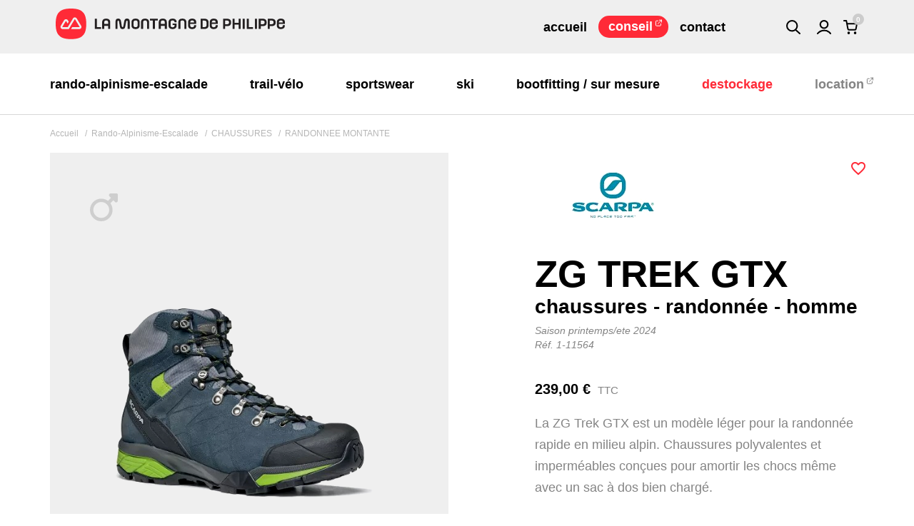

--- FILE ---
content_type: text/html; charset=utf-8
request_url: https://www.lamontagnedephilippe.com/randonnee-montante/scarpa-zg-trek-gtx-chaussure-homme-randonne-496.html
body_size: 17696
content:
<!doctype html>
<html lang="fr-FR">

  <head>
    
      
  <meta charset="utf-8">


  <meta http-equiv="x-ua-compatible" content="ie=edge">



  <title>ZG TREK GTX | chaussure - homme - randonné</title>
  
    
  
  <meta name="description" content="La ZG Trek GTX est un modèle léger pour la randonnée rapide en milieu alpin. Chaussures polyvalentes et imperméables conçues pour amortir les chocs même avec un sac à dos bien chargé.">
  <meta name="keywords" content="ZG TREK GTX">
        <link rel="canonical" href="https://www.lamontagnedephilippe.com/randonnee-montante/scarpa-zg-trek-gtx-chaussure-homme-randonne-496.html">
    
      
  
  
    <script type="application/ld+json">
  {
    "@context": "https://schema.org",
    "@type": "Organization",
    "name" : "La montagne de Philippe",
    "url" : "https://www.lamontagnedephilippe.com/",
          "logo": {
        "@type": "ImageObject",
        "url":"https://www.lamontagnedephilippe.com/img/logo-1662108151.jpg"
      }
      }
</script>

<script type="application/ld+json">
  {
    "@context": "https://schema.org",
    "@type": "WebPage",
    "isPartOf": {
      "@type": "WebSite",
      "url":  "https://www.lamontagnedephilippe.com/",
      "name": "La montagne de Philippe"
    },
    "name": "ZG TREK GTX | chaussure - homme - randonné",
    "url":  "https://www.lamontagnedephilippe.com/randonnee-montante/scarpa-zg-trek-gtx-chaussure-homme-randonne-496.html"
  }
</script>


  <script type="application/ld+json">
    {
      "@context": "https://schema.org",
      "@type": "BreadcrumbList",
      "itemListElement": [
                  {
            "@type": "ListItem",
            "position": 1,
            "name": "Accueil",
            "item": "https://www.lamontagnedephilippe.com/"
          },                  {
            "@type": "ListItem",
            "position": 2,
            "name": "Rando-Alpinisme-Escalade",
            "item": "https://www.lamontagnedephilippe.com/91-rando-alpinisme-escalade"
          },                  {
            "@type": "ListItem",
            "position": 3,
            "name": "CHAUSSURES",
            "item": "https://www.lamontagnedephilippe.com/126-chaussures"
          },                  {
            "@type": "ListItem",
            "position": 4,
            "name": "RANDONNEE MONTANTE",
            "item": "https://www.lamontagnedephilippe.com/155-randonnee-montante"
          },                  {
            "@type": "ListItem",
            "position": 5,
            "name": "ZG TREK GTX | chaussures - randonnée - homme",
            "item": "https://www.lamontagnedephilippe.com/randonnee-montante/scarpa-zg-trek-gtx-chaussure-homme-randonne-496.html"
          }              ]
    }
  </script>
  
  
  
  <script type="application/ld+json">
  {
    "@context": "https://schema.org/",
    "@type": "Product",
    "name": "ZG TREK GTX | chaussures - randonnée - homme",
    "description": "La ZG Trek GTX est un modèle léger pour la randonnée rapide en milieu alpin. Chaussures polyvalentes et imperméables conçues pour amortir les chocs même avec un sac à dos bien chargé.",
    "category": "RANDONNEE MONTANTE",
    "image" :"https://www.lamontagnedephilippe.com/1932-home_default/zg-trek-gtx-chaussure-homme-randonne.jpg",    "sku": "1-11564",
    "mpn": "1-11564"
        ,
    "brand": {
      "@type": "Thing",
      "name": "SCARPA"
    }
                ,
    "offers": {
      "@type": "Offer",
      "priceCurrency": "EUR",
      "name": "ZG TREK GTX | chaussures - randonnée - homme",
      "price": "239",
      "url": "https://www.lamontagnedephilippe.com/randonnee-montante/scarpa-zg-trek-gtx-chaussure-homme-randonne-3379-496.html#/594-declinaison-ottanio_grey/3010-pointure_france_adulte_1_2-47",
      "priceValidUntil": "2026-02-12",
              "image": ["https://www.lamontagnedephilippe.com/1932-large_default/zg-trek-gtx-chaussure-homme-randonne.jpg","https://www.lamontagnedephilippe.com/1933-large_default/zg-trek-gtx-chaussure-homme-randonne.jpg","https://www.lamontagnedephilippe.com/1934-large_default/zg-trek-gtx-chaussure-homme-randonne.jpg","https://www.lamontagnedephilippe.com/1935-large_default/zg-trek-gtx-chaussure-homme-randonne.jpg","https://www.lamontagnedephilippe.com/1936-large_default/zg-trek-gtx-chaussure-homme-randonne.jpg","https://www.lamontagnedephilippe.com/1937-large_default/zg-trek-gtx-chaussure-homme-randonne.jpg","https://www.lamontagnedephilippe.com/1938-large_default/zg-trek-gtx-chaussure-homme-randonne.jpg"],
            "sku": "1-11564",
      "mpn": "1-11564",
                        "availability": "https://schema.org/OutOfStock",
      "seller": {
        "@type": "Organization",
        "name": "La montagne de Philippe"
      }
    }
      }
</script>

  
  
    
  

  
    <meta property="og:title" content="ZG TREK GTX | chaussure - homme - randonné" />
    <meta property="og:description" content="La ZG Trek GTX est un modèle léger pour la randonnée rapide en milieu alpin. Chaussures polyvalentes et imperméables conçues pour amortir les chocs même avec un sac à dos bien chargé." />
    <meta property="og:url" content="https://www.lamontagnedephilippe.com/randonnee-montante/scarpa-zg-trek-gtx-chaussure-homme-randonne-496.html" />
    <meta property="og:site_name" content="La montagne de Philippe" />
        



  <meta name="viewport" content="width=device-width, initial-scale=1">



  <link rel="icon" type="image/vnd.microsoft.icon" href="https://www.lamontagnedephilippe.com/img/favicon.ico?1662108161">
  <link rel="shortcut icon" type="image/x-icon" href="https://www.lamontagnedephilippe.com/img/favicon.ico?1662108161">



    <link rel="stylesheet" href="https://www.lamontagnedephilippe.com/themes/montagne/assets/css/theme.css" type="text/css" media="all">
  <link rel="stylesheet" href="https://www.lamontagnedephilippe.com/modules/blockreassurance/views/dist/front.css" type="text/css" media="all">
  <link rel="stylesheet" href="https://www.lamontagnedephilippe.com/modules/ps_socialfollow/views/css/ps_socialfollow.css" type="text/css" media="all">
  <link rel="stylesheet" href="https://www.lamontagnedephilippe.com/themes/montagne/modules/ps_searchbar/ps_searchbar.css" type="text/css" media="all">
  <link rel="stylesheet" href="https://www.lamontagnedephilippe.com/modules/paypal/views/css/paypal_fo.css" type="text/css" media="all">
  <link rel="stylesheet" href="https://www.lamontagnedephilippe.com/themes/montagne/modules/stprovideos/views/css/front.css" type="text/css" media="all">
  <link rel="stylesheet" href="https://www.lamontagnedephilippe.com/themes/montagne/modules/stprovideos/views/css/video-js.css" type="text/css" media="all">
  <link rel="stylesheet" href="https://www.lamontagnedephilippe.com/themes/montagne/modules/stprovideos/views/css/skin-1.css" type="text/css" media="all">
  <link rel="stylesheet" href="https://www.lamontagnedephilippe.com/js/jquery/ui/themes/base/minified/jquery-ui.min.css" type="text/css" media="all">
  <link rel="stylesheet" href="https://www.lamontagnedephilippe.com/js/jquery/ui/themes/base/minified/jquery.ui.theme.min.css" type="text/css" media="all">
  <link rel="stylesheet" href="https://www.lamontagnedephilippe.com/themes/montagne/assets/vendor/bootstrap/css/bootstrap-grid.css" type="text/css" media="all">
  <link rel="stylesheet" href="https://www.lamontagnedephilippe.com/modules/blockwishlist/public/wishlist.css" type="text/css" media="all">
  <link rel="stylesheet" href="https://www.lamontagnedephilippe.com/modules/ps_imageslider/css/homeslider.css" type="text/css" media="all">
  <link rel="stylesheet" href="https://www.lamontagnedephilippe.com/themes/montagne/assets/vendor/swiper/css/swiper-bundle.css" type="text/css" media="all">
  <link rel="stylesheet" href="https://www.lamontagnedephilippe.com/themes/montagne/assets/vendor/hamburgers/hamburgers.css" type="text/css" media="all">
  <link rel="stylesheet" href="https://www.lamontagnedephilippe.com/themes/montagne/assets/vendor/fancybox/fancybox.css" type="text/css" media="all">
  <link rel="stylesheet" href="https://www.lamontagnedephilippe.com/themes/montagne/assets/css/styles.css" type="text/css" media="all">
  <link rel="stylesheet" href="https://www.lamontagnedephilippe.com/themes/montagne/assets/css/responsive.css" type="text/css" media="all">




  

  <script type="text/javascript">
        var blockwishlistController = "https:\/\/www.lamontagnedephilippe.com\/module\/blockwishlist\/action";
        var prestashop = {"cart":{"products":[],"totals":{"total":{"type":"total","label":"Total","amount":0,"value":"0,00\u00a0\u20ac"},"total_including_tax":{"type":"total","label":"Total TTC","amount":0,"value":"0,00\u00a0\u20ac"},"total_excluding_tax":{"type":"total","label":"Total HT :","amount":0,"value":"0,00\u00a0\u20ac"}},"subtotals":{"products":{"type":"products","label":"Sous-total","amount":0,"value":"0,00\u00a0\u20ac"},"discounts":null,"shipping":{"type":"shipping","label":"Livraison","amount":0,"value":""},"tax":null},"products_count":0,"summary_string":"0 articles","vouchers":{"allowed":0,"added":[]},"discounts":[],"minimalPurchase":0,"minimalPurchaseRequired":""},"currency":{"id":1,"name":"Euro","iso_code":"EUR","iso_code_num":"978","sign":"\u20ac"},"customer":{"lastname":null,"firstname":null,"email":null,"birthday":null,"newsletter":null,"newsletter_date_add":null,"optin":null,"website":null,"company":null,"siret":null,"ape":null,"is_logged":false,"gender":{"type":null,"name":null},"addresses":[]},"language":{"name":"Fran\u00e7ais (French)","iso_code":"fr","locale":"fr-FR","language_code":"fr","is_rtl":"0","date_format_lite":"d\/m\/Y","date_format_full":"d\/m\/Y H:i:s","id":1},"page":{"title":"","canonical":"https:\/\/www.lamontagnedephilippe.com\/randonnee-montante\/scarpa-zg-trek-gtx-chaussure-homme-randonne-496.html","meta":{"title":"ZG TREK GTX | chaussure - homme - randonn\u00e9","description":"La ZG Trek GTX est un mod\u00e8le l\u00e9ger pour la randonn\u00e9e rapide en milieu alpin. Chaussures polyvalentes et imperm\u00e9ables con\u00e7ues pour amortir les chocs m\u00eame avec un sac \u00e0 dos bien charg\u00e9.","keywords":"ZG TREK GTX","robots":"index"},"page_name":"product","body_classes":{"lang-fr":true,"lang-rtl":false,"country-FR":true,"currency-EUR":true,"layout-full-width":true,"page-product":true,"tax-display-enabled":true,"product-id-496":true,"product-ZG TREK GTX | chaussures - randonn\u00e9e - homme":true,"product-id-category-155":true,"product-id-manufacturer-45":true,"product-id-supplier-1":true,"product-available-for-order":true},"admin_notifications":[]},"shop":{"name":"La montagne de Philippe","logo":"https:\/\/www.lamontagnedephilippe.com\/img\/logo-1662108151.jpg","stores_icon":"https:\/\/www.lamontagnedephilippe.com\/img\/logo_stores.png","favicon":"https:\/\/www.lamontagnedephilippe.com\/img\/favicon.ico"},"urls":{"base_url":"https:\/\/www.lamontagnedephilippe.com\/","current_url":"https:\/\/www.lamontagnedephilippe.com\/randonnee-montante\/scarpa-zg-trek-gtx-chaussure-homme-randonne-496.html","shop_domain_url":"https:\/\/www.lamontagnedephilippe.com","img_ps_url":"https:\/\/www.lamontagnedephilippe.com\/img\/","img_cat_url":"https:\/\/www.lamontagnedephilippe.com\/img\/c\/","img_lang_url":"https:\/\/www.lamontagnedephilippe.com\/img\/l\/","img_prod_url":"https:\/\/www.lamontagnedephilippe.com\/img\/p\/","img_manu_url":"https:\/\/www.lamontagnedephilippe.com\/img\/m\/","img_sup_url":"https:\/\/www.lamontagnedephilippe.com\/img\/su\/","img_ship_url":"https:\/\/www.lamontagnedephilippe.com\/img\/s\/","img_store_url":"https:\/\/www.lamontagnedephilippe.com\/img\/st\/","img_col_url":"https:\/\/www.lamontagnedephilippe.com\/img\/co\/","img_url":"https:\/\/www.lamontagnedephilippe.com\/themes\/montagne\/assets\/img\/","css_url":"https:\/\/www.lamontagnedephilippe.com\/themes\/montagne\/assets\/css\/","js_url":"https:\/\/www.lamontagnedephilippe.com\/themes\/montagne\/assets\/js\/","pic_url":"https:\/\/www.lamontagnedephilippe.com\/upload\/","pages":{"address":"https:\/\/www.lamontagnedephilippe.com\/adresse","addresses":"https:\/\/www.lamontagnedephilippe.com\/adresses","authentication":"https:\/\/www.lamontagnedephilippe.com\/connexion","cart":"https:\/\/www.lamontagnedephilippe.com\/panier","category":"https:\/\/www.lamontagnedephilippe.com\/index.php?controller=category","cms":"https:\/\/www.lamontagnedephilippe.com\/index.php?controller=cms","contact":"https:\/\/www.lamontagnedephilippe.com\/nous-contacter","discount":"https:\/\/www.lamontagnedephilippe.com\/reduction","guest_tracking":"https:\/\/www.lamontagnedephilippe.com\/suivi-commande-invite","history":"https:\/\/www.lamontagnedephilippe.com\/historique-commandes","identity":"https:\/\/www.lamontagnedephilippe.com\/identite","index":"https:\/\/www.lamontagnedephilippe.com\/","my_account":"https:\/\/www.lamontagnedephilippe.com\/mon-compte","order_confirmation":"https:\/\/www.lamontagnedephilippe.com\/confirmation-commande","order_detail":"https:\/\/www.lamontagnedephilippe.com\/index.php?controller=order-detail","order_follow":"https:\/\/www.lamontagnedephilippe.com\/suivi-commande","order":"https:\/\/www.lamontagnedephilippe.com\/commande","order_return":"https:\/\/www.lamontagnedephilippe.com\/index.php?controller=order-return","order_slip":"https:\/\/www.lamontagnedephilippe.com\/avoirs","pagenotfound":"https:\/\/www.lamontagnedephilippe.com\/page-introuvable","password":"https:\/\/www.lamontagnedephilippe.com\/recuperation-mot-de-passe","pdf_invoice":"https:\/\/www.lamontagnedephilippe.com\/index.php?controller=pdf-invoice","pdf_order_return":"https:\/\/www.lamontagnedephilippe.com\/index.php?controller=pdf-order-return","pdf_order_slip":"https:\/\/www.lamontagnedephilippe.com\/index.php?controller=pdf-order-slip","prices_drop":"https:\/\/www.lamontagnedephilippe.com\/promotions","product":"https:\/\/www.lamontagnedephilippe.com\/index.php?controller=product","search":"https:\/\/www.lamontagnedephilippe.com\/recherche","sitemap":"https:\/\/www.lamontagnedephilippe.com\/plan-site","stores":"https:\/\/www.lamontagnedephilippe.com\/magasins","supplier":"https:\/\/www.lamontagnedephilippe.com\/fournisseur","register":"https:\/\/www.lamontagnedephilippe.com\/connexion?create_account=1","order_login":"https:\/\/www.lamontagnedephilippe.com\/commande?login=1"},"alternative_langs":[],"theme_assets":"\/themes\/montagne\/assets\/","actions":{"logout":"https:\/\/www.lamontagnedephilippe.com\/?mylogout="},"no_picture_image":{"bySize":{"small_default":{"url":"https:\/\/www.lamontagnedephilippe.com\/img\/p\/fr-default-small_default.jpg","width":98,"height":98},"cart_default":{"url":"https:\/\/www.lamontagnedephilippe.com\/img\/p\/fr-default-cart_default.jpg","width":140,"height":140},"home_default":{"url":"https:\/\/www.lamontagnedephilippe.com\/img\/p\/fr-default-home_default.jpg","width":250,"height":250},"product_thumbnail":{"url":"https:\/\/www.lamontagnedephilippe.com\/img\/p\/fr-default-product_thumbnail.jpg","width":312,"height":312},"medium_default":{"url":"https:\/\/www.lamontagnedephilippe.com\/img\/p\/fr-default-medium_default.jpg","width":370,"height":370},"product_default":{"url":"https:\/\/www.lamontagnedephilippe.com\/img\/p\/fr-default-product_default.jpg","width":650,"height":650},"large_default":{"url":"https:\/\/www.lamontagnedephilippe.com\/img\/p\/fr-default-large_default.jpg","width":800,"height":800}},"small":{"url":"https:\/\/www.lamontagnedephilippe.com\/img\/p\/fr-default-small_default.jpg","width":98,"height":98},"medium":{"url":"https:\/\/www.lamontagnedephilippe.com\/img\/p\/fr-default-product_thumbnail.jpg","width":312,"height":312},"large":{"url":"https:\/\/www.lamontagnedephilippe.com\/img\/p\/fr-default-large_default.jpg","width":800,"height":800},"legend":""}},"configuration":{"display_taxes_label":true,"display_prices_tax_incl":true,"is_catalog":false,"show_prices":true,"opt_in":{"partner":true},"quantity_discount":{"type":"discount","label":"Remise sur prix unitaire"},"voucher_enabled":0,"return_enabled":0},"field_required":[],"breadcrumb":{"links":[{"title":"Accueil","url":"https:\/\/www.lamontagnedephilippe.com\/"},{"title":"Rando-Alpinisme-Escalade","url":"https:\/\/www.lamontagnedephilippe.com\/91-rando-alpinisme-escalade"},{"title":"CHAUSSURES","url":"https:\/\/www.lamontagnedephilippe.com\/126-chaussures"},{"title":"RANDONNEE MONTANTE","url":"https:\/\/www.lamontagnedephilippe.com\/155-randonnee-montante"},{"title":"ZG TREK GTX | chaussures - randonn\u00e9e - homme","url":"https:\/\/www.lamontagnedephilippe.com\/randonnee-montante\/scarpa-zg-trek-gtx-chaussure-homme-randonne-496.html"}],"count":5},"link":{"protocol_link":"https:\/\/","protocol_content":"https:\/\/"},"time":1769590670,"static_token":"aaba7d837bd02ba69f98a75a35b2d42b","token":"a8fc7d0c25a138aa987d668ca2d81487","debug":false};
        var prestashopFacebookAjaxController = "https:\/\/www.lamontagnedephilippe.com\/module\/ps_facebook\/Ajax";
        var productsAlreadyTagged = [];
        var psr_icon_color = "#F19D76";
        var removeFromWishlistUrl = "https:\/\/www.lamontagnedephilippe.com\/module\/blockwishlist\/action?action=deleteProductFromWishlist";
        var stprovideos = {"autoplay":false,"controls":true,"controls_youtube":false,"loop":2,"muted":true,"quick_view":0,"thumbnail_event":0,"auto_close_at_end":1,"play_video_text":"Lecture","st_is_16":false,"get_videos_url":"https:\/\/www.lamontagnedephilippe.com\/module\/stprovideos\/ajax","how_to_display":1,"_st_themes_17":false,"_st_themes_16":false,"theme_name":"montagne","video_container":".images-container .product-cover","desc_container":"#description .product-description","gallery_container":".images-container .product-cover","thumbnail_container":".images-container .product-images","video_selector":".images-container .product-cover","thumbnail_selector":".images-container .thumb-container","thumbnail_html":"<li class=\"thumb-container st_pro_video_relative st_pro_video_thumbnail\" data-video-id=\"***\"><img class=\"thumb $$$\" src=\"###\" width=\"100\"><button class=\"st_pro_video_btn st_pro_video_play_icon\" type=\"button\" aria-disabled=\"false\"><span aria-hidden=\"true\" class=\"vjs-icon-placeholder\"><\/span><\/button><\/li>","slider":0,"thumb_slider":0,"gallery_image_size":{"width":"650","height":"650"},"thumbnail_image_size":{"width":"312","height":"312"}};
        var wishlistAddProductToCartUrl = "https:\/\/www.lamontagnedephilippe.com\/module\/blockwishlist\/action?action=addProductToCart";
        var wishlistUrl = "https:\/\/www.lamontagnedephilippe.com\/module\/blockwishlist\/view";
      </script>



  



    
  <meta property="og:type" content="product">
      <meta property="og:image" content="https://www.lamontagnedephilippe.com/1932-large_default/zg-trek-gtx-chaussure-homme-randonne.jpg">
  
      <meta property="product:pretax_price:amount" content="199.166667">
    <meta property="product:pretax_price:currency" content="EUR">
    <meta property="product:price:amount" content="239">
    <meta property="product:price:currency" content="EUR">
    
	<meta name="google-site-verification" content="P-0z3NGD3Efzd1YenAIwHEN3w4pjH4jkZ5LhnvNgHX8" />
  </head>

  <body id="product" class="lang-fr country-fr currency-eur layout-full-width page-product tax-display-enabled product-id-496 product-zg-trek-gtx-chaussures-randonnee-homme product-id-category-155 product-id-manufacturer-45 product-id-supplier-1 product-available-for-order " >

    
      <div class="position-displayAfterBodyOpeningTag"><!-- Start Matomo PrestaShop Module by https://www.tecnoacquisti.com -->

    <script type="text/javascript" src="/themes/montagne/assets/vendor/jquery/jquery-3.5.1.js" ></script>
    <script defer>
        window.dataLayer = window.dataLayer || [];
    </script>
    <script defer>
        var _paq = window._paq = window._paq || [];
        /* tracker methods like "setCustomDimension" should be called before "trackPageView" */
                
                
        _paq.push(['trackPageView']);
        _paq.push(['enableLinkTracking']);
        (function() {
            var u="https://matomo.publipresse.fr/";
            _paq.push(['setTrackerUrl', u+'matomo.php']);
            _paq.push(['setSiteId', '4']);
            var d=document, g=d.createElement('script'), s=d.getElementsByTagName('script')[0];
            g.async=true; g.src=u+'matomo.js'; s.parentNode.insertBefore(g,s);
        })();
    </script>
    
        <!-- End Matomo PrestaShop Module by https://www.tecnoacquisti.com -->
    
    </div>
    

    <main >
      
              

      <header id="header">
        
          
  <div class="header-banner">
    <div id="position-displayBanner"></div>
  </div>



  <div class="header-top">
    <div class="container">

      <div id="site_name">
                              <span class="logo-wrapper">
  <a href="https://www.lamontagnedephilippe.com/">
    <img
      class="logo img-fluid"
      src="https://www.lamontagnedephilippe.com/img/logo-1662108151.jpg"
      alt="La montagne de Philippe"
      width="321"
      height="43">
  </a>
</span>
                        </div>
      <div id="secondary-nav">
        <div id="position-displayNav1"><div  id="back_home" ><p><a href="/">Accueil</a></p>
<p id="conseil" class="lien-externe"><a target="_blank" href="https://www.lamontagnedephilippe.fr/" rel="noopener">Conseil</a></p></div><div id="_desktop_contact_link">
  <div id="contact-link">
    <a href="https://www.lamontagnedephilippe.com/nous-contacter">Contact</a>
  </div>
</div>
</div>
        <div id="position-displayNav2"><div id="search_widget" class="search-widgets" data-search-controller-url="//www.lamontagnedephilippe.com/recherche">
  <span class="ico toggler search" aria-hidden="true">Rechercher</span>
  <form method="get" action="//www.lamontagnedephilippe.com/recherche">
    <input type="hidden" name="controller" value="search">
    <input type="text" name="s" value="" placeholder="Rechercher" aria-label="Rechercher">
    <i class="ico clear ">clear</i>
  </form>
</div>
<div class="customersignin">
  <a class="ico account" href="https://www.lamontagnedephilippe.com/mon-compte" title="Voir mon compte client" rel="nofollow">Mon compte</a>
</div>
<div id="_desktop_cart">
  <div class="blockcart cart-preview inactive" data-refresh-url="//www.lamontagnedephilippe.com/module/ps_shoppingcart/ajax">
    <div class="header">
              <span id="menu-cart">
              <span class="ico cart">Panier</span>
        <span class="cart-products-count">0</span>
              </span>
          </div>
  </div>
</div>
</div>
      </div>
    </div>
  </div>

  

  <nav class="header-nav">
    <div class="container">
      <div id="position-displayNavFullWidth">


<button id="primary-menu-toggler" class="hamburger hamburger--emphatic" type="button">
  <span class="hamburger-box">
    <span class="hamburger-inner"></span>
  </span>
</button>
<div class="menu" id="primary_menu">
  
      <ul class="top-menu depth-0" data-depth="0">
              <li class="has-children " id="category-91">
                                <span class="menu-toggler"></span>
                    <a href="https://www.lamontagnedephilippe.com/91-rando-alpinisme-escalade" data-depth="0" >
                                                                Rando-Alpinisme-Escalade
          </a>
                      <div class="sub-menu  container" id="menu_8792">
              
      <ul class="depth-2" data-depth="2">
              <li class="has-children " id="category-126">
                                <span class="menu-toggler"></span>
                    <a href="https://www.lamontagnedephilippe.com/126-chaussures" data-depth="2" >
                                                                CHAUSSURES
          </a>
                      <div class="sub-menu " id="menu_62899">
              
      <ul class="depth-3" data-depth="3">
              <li class="" id="category-155">
                              <a href="https://www.lamontagnedephilippe.com/155-randonnee-montante" data-depth="3" >
                        RANDONNEE MONTANTE
          </a>
                  </li>
              <li class="" id="category-127">
                              <a href="https://www.lamontagnedephilippe.com/127-randonnee-basse" data-depth="3" >
                        RANDONNEE BASSE
          </a>
                  </li>
              <li class="" id="category-170">
                              <a href="https://www.lamontagnedephilippe.com/170-sandales" data-depth="3" >
                        SANDALES
          </a>
                  </li>
              <li class="" id="category-197">
                              <a href="https://www.lamontagnedephilippe.com/197-alpinisme" data-depth="3" >
                        ALPINISME
          </a>
                  </li>
              <li class="" id="category-198">
                              <a href="https://www.lamontagnedephilippe.com/198-escalade" data-depth="3" >
                        ESCALADE
          </a>
                  </li>
                </ul>
  
            </div>
                  </li>
              <li class="has-children " id="category-92">
                                <span class="menu-toggler"></span>
                    <a href="https://www.lamontagnedephilippe.com/92-materiel-de-rando" data-depth="2" >
                                                                Matériel de rando
          </a>
                      <div class="sub-menu " id="menu_68156">
              
      <ul class="depth-3" data-depth="3">
              <li class="" id="category-114">
                              <a href="https://www.lamontagnedephilippe.com/114-tentes" data-depth="3" >
                        TENTES
          </a>
                  </li>
              <li class="" id="category-107">
                              <a href="https://www.lamontagnedephilippe.com/107-sac-de-couchage" data-depth="3" >
                        SAC DE COUCHAGE
          </a>
                  </li>
              <li class="" id="category-186">
                              <a href="https://www.lamontagnedephilippe.com/186-matelas" data-depth="3" >
                        MATELAS
          </a>
                  </li>
              <li class="" id="category-93">
                              <a href="https://www.lamontagnedephilippe.com/93-sac-a-dos" data-depth="3" >
                        Sac à dos
          </a>
                  </li>
              <li class="" id="category-177">
                              <a href="https://www.lamontagnedephilippe.com/177-batons" data-depth="3" >
                        BATONS
          </a>
                  </li>
              <li class="" id="category-166">
                              <a href="https://www.lamontagnedephilippe.com/166-petit-materiel-de-trekking" data-depth="3" >
                        Petit Matériel de Trekking
          </a>
                  </li>
              <li class="" id="category-204">
                              <a href="https://www.lamontagnedephilippe.com/204-hydratation" data-depth="3" >
                        HYDRATATION
          </a>
                  </li>
              <li class="" id="category-206">
                              <a href="https://www.lamontagnedephilippe.com/206-draps-de-sac" data-depth="3" >
                        Draps de Sac
          </a>
                  </li>
              <li class="" id="category-207">
                              <a href="https://www.lamontagnedephilippe.com/207-cuisine-materiel-nourriture" data-depth="3" >
                        Cuisine materiel &amp; nourriture
          </a>
                  </li>
              <li class="" id="category-214">
                              <a href="https://www.lamontagnedephilippe.com/214-recharge-solaire" data-depth="3" >
                        Recharge solaire
          </a>
                  </li>
              <li class="" id="category-266">
                              <a href="https://www.lamontagnedephilippe.com/266-montre" data-depth="3" >
                        Montre
          </a>
                  </li>
                </ul>
  
            </div>
                  </li>
              <li class="has-children " id="category-161">
                                <span class="menu-toggler"></span>
                    <a href="https://www.lamontagnedephilippe.com/161-materiel-alpinisme-esclade" data-depth="2" >
                                                                MATERIEL ALPINISME-ESCLADE
          </a>
                      <div class="sub-menu " id="menu_5951">
              
      <ul class="depth-3" data-depth="3">
              <li class="" id="category-162">
                              <a href="https://www.lamontagnedephilippe.com/162-petit-materiel" data-depth="3" >
                        PETIT MATÉRIEL
          </a>
                  </li>
              <li class="" id="category-173">
                              <a href="https://www.lamontagnedephilippe.com/173-corde" data-depth="3" >
                        CORDE
          </a>
                  </li>
              <li class="" id="category-176">
                              <a href="https://www.lamontagnedephilippe.com/176-piolet" data-depth="3" >
                        Piolet
          </a>
                  </li>
              <li class="" id="category-184">
                              <a href="https://www.lamontagnedephilippe.com/184-casque" data-depth="3" >
                        CASQUE
          </a>
                  </li>
              <li class="" id="category-174">
                              <a href="https://www.lamontagnedephilippe.com/174-crampons" data-depth="3" >
                        CRAMPONS
          </a>
                  </li>
              <li class="" id="category-171">
                              <a href="https://www.lamontagnedephilippe.com/171-baudriers" data-depth="3" >
                        BAUDRIERS
          </a>
                  </li>
              <li class="" id="category-187">
                              <a href="https://www.lamontagnedephilippe.com/187-sac-a-dos" data-depth="3" >
                        SAC A DOS
          </a>
                  </li>
                </ul>
  
            </div>
                  </li>
              <li class="has-children " id="category-151">
                                <span class="menu-toggler"></span>
                    <a href="https://www.lamontagnedephilippe.com/151-accessoires" data-depth="2" >
                                                                Accessoires
          </a>
                      <div class="sub-menu " id="menu_45271">
              
      <ul class="depth-3" data-depth="3">
              <li class="" id="category-152">
                              <a href="https://www.lamontagnedephilippe.com/152-chapeaux-casquettes" data-depth="3" >
                        Chapeaux &amp; Casquettes
          </a>
                  </li>
              <li class="" id="category-183">
                              <a href="https://www.lamontagnedephilippe.com/183-chaussettes" data-depth="3" >
                        Chaussettes
          </a>
                  </li>
              <li class="" id="category-167">
                              <a href="https://www.lamontagnedephilippe.com/167-produits-d-entretien" data-depth="3" >
                        Produits d&#039;entretien
          </a>
                  </li>
              <li class="" id="category-211">
                              <a href="https://www.lamontagnedephilippe.com/211-lunettes" data-depth="3" >
                        Lunettes
          </a>
                  </li>
                </ul>
  
            </div>
                  </li>
              <li class="has-children " id="category-109">
                                <span class="menu-toggler"></span>
                    <a href="https://www.lamontagnedephilippe.com/109-textiles-femme" data-depth="2" >
                                                                Textiles Femme
          </a>
                      <div class="sub-menu " id="menu_9153">
              
      <ul class="depth-3" data-depth="3">
              <li class="" id="category-110">
                              <a href="https://www.lamontagnedephilippe.com/110-veste-technique" data-depth="3" >
                        Veste technique
          </a>
                  </li>
              <li class="" id="category-124">
                              <a href="https://www.lamontagnedephilippe.com/124-doudoune" data-depth="3" >
                        Doudoune
          </a>
                  </li>
              <li class="" id="category-153">
                              <a href="https://www.lamontagnedephilippe.com/153-polaires" data-depth="3" >
                        Polaires
          </a>
                  </li>
              <li class="" id="category-117">
                              <a href="https://www.lamontagnedephilippe.com/117-polo-t-shirt" data-depth="3" >
                        Polo &amp; T-Shirt
          </a>
                  </li>
              <li class="" id="category-164">
                              <a href="https://www.lamontagnedephilippe.com/164-pantalons-technique" data-depth="3" >
                        Pantalons Technique
          </a>
                  </li>
              <li class="" id="category-145">
                              <a href="https://www.lamontagnedephilippe.com/145-shorts" data-depth="3" >
                        Shorts
          </a>
                  </li>
              <li class="" id="category-215">
                              <a href="https://www.lamontagnedephilippe.com/215-chemises" data-depth="3" >
                        Chemises
          </a>
                  </li>
              <li class="" id="category-217">
                              <a href="https://www.lamontagnedephilippe.com/217-sous-vetement-thermique" data-depth="3" >
                        Sous-vêtement Thermique
          </a>
                  </li>
                </ul>
  
            </div>
                  </li>
              <li class="has-children " id="category-112">
                                <span class="menu-toggler"></span>
                    <a href="https://www.lamontagnedephilippe.com/112-textiles-homme" data-depth="2" >
                                                                Textiles Homme
          </a>
                      <div class="sub-menu " id="menu_47142">
              
      <ul class="depth-3" data-depth="3">
              <li class="" id="category-154">
                              <a href="https://www.lamontagnedephilippe.com/154-vestes-techniques" data-depth="3" >
                        VESTES TECHNIQUES
          </a>
                  </li>
              <li class="" id="category-113">
                              <a href="https://www.lamontagnedephilippe.com/113-polaires" data-depth="3" >
                        POLAIRES
          </a>
                  </li>
              <li class="" id="category-125">
                              <a href="https://www.lamontagnedephilippe.com/125-chemises" data-depth="3" >
                        CHEMISES
          </a>
                  </li>
              <li class="" id="category-146">
                              <a href="https://www.lamontagnedephilippe.com/146-polos-t-shirt" data-depth="3" >
                        Polos &amp; t-shirt
          </a>
                  </li>
              <li class="" id="category-123">
                              <a href="https://www.lamontagnedephilippe.com/123-pantalons-techniques" data-depth="3" >
                        PANTALONS TECHNIQUES
          </a>
                  </li>
              <li class="" id="category-147">
                              <a href="https://www.lamontagnedephilippe.com/147-shorts" data-depth="3" >
                        SHORTS
          </a>
                  </li>
              <li class="" id="category-218">
                              <a href="https://www.lamontagnedephilippe.com/218-doudounes" data-depth="3" >
                        Doudounes
          </a>
                  </li>
              <li class="" id="category-222">
                              <a href="https://www.lamontagnedephilippe.com/222-sous-vetement-thermique" data-depth="3" >
                        Sous-vêtement Thermique
          </a>
                  </li>
                </ul>
  
            </div>
                  </li>
                </ul>
  
            </div>
                  </li>
              <li class="has-children " id="category-70">
                                <span class="menu-toggler"></span>
                    <a href="https://www.lamontagnedephilippe.com/70-trail-velo" data-depth="0" >
                                                                Trail-Vélo
          </a>
                      <div class="sub-menu  container" id="menu_43616">
              
      <ul class="depth-2" data-depth="2">
              <li class="has-children " id="category-115">
                                <span class="menu-toggler"></span>
                    <a href="https://www.lamontagnedephilippe.com/115-chaussures-trail" data-depth="2" >
                                                                CHAUSSURES
          </a>
                      <div class="sub-menu " id="menu_70915">
              
      <ul class="depth-3" data-depth="3">
              <li class="" id="category-116">
                              <a href="https://www.lamontagnedephilippe.com/116-homme-trail" data-depth="3" >
                        HOMME TRAIL
          </a>
                  </li>
              <li class="" id="category-128">
                              <a href="https://www.lamontagnedephilippe.com/128-femme-trail" data-depth="3" >
                        FEMME TRAIL
          </a>
                  </li>
              <li class="" id="category-129">
                              <a href="https://www.lamontagnedephilippe.com/129-homme-running" data-depth="3" >
                        HOMME RUNNING
          </a>
                  </li>
              <li class="" id="category-133">
                              <a href="https://www.lamontagnedephilippe.com/133-femme-running" data-depth="3" >
                        FEMME RUNNING
          </a>
                  </li>
                </ul>
  
            </div>
                  </li>
              <li class="has-children " id="category-71">
                                <span class="menu-toggler"></span>
                    <a href="https://www.lamontagnedephilippe.com/71-les-indispensables" data-depth="2" >
                                                                Les indispensables
          </a>
                      <div class="sub-menu " id="menu_60378">
              
      <ul class="depth-3" data-depth="3">
              <li class="" id="category-72">
                              <a href="https://www.lamontagnedephilippe.com/72-montres" data-depth="3" >
                        Montres
          </a>
                  </li>
              <li class="" id="category-185">
                              <a href="https://www.lamontagnedephilippe.com/185-batons-de-trail" data-depth="3" >
                        BATONS DE TRAIL
          </a>
                  </li>
              <li class="" id="category-165">
                              <a href="https://www.lamontagnedephilippe.com/165-lampes-frontales" data-depth="3" >
                        LAMPES FRONTALES
          </a>
                  </li>
              <li class="" id="category-180">
                              <a href="https://www.lamontagnedephilippe.com/180-casquettes" data-depth="3" >
                        Casquettes
          </a>
                  </li>
              <li class="" id="category-134">
                              <a href="https://www.lamontagnedephilippe.com/134-chaussettes" data-depth="3" >
                        chaussettes
          </a>
                  </li>
              <li class="" id="category-190">
                              <a href="https://www.lamontagnedephilippe.com/190-lunettes" data-depth="3" >
                        LUNETTES
          </a>
                  </li>
              <li class="" id="category-192">
                              <a href="https://www.lamontagnedephilippe.com/192-sac-de-trail" data-depth="3" >
                        SAC DE TRAIL
          </a>
                  </li>
              <li class="" id="category-205">
                              <a href="https://www.lamontagnedephilippe.com/205-accesoires-d-hydratation" data-depth="3" >
                        ACCESOIRES D&#039;HYDRATATION
          </a>
                  </li>
              <li class="" id="category-227">
                              <a href="https://www.lamontagnedephilippe.com/227-gants" data-depth="3" >
                        Gants
          </a>
                  </li>
              <li class="" id="category-265">
                              <a href="https://www.lamontagnedephilippe.com/265-sac-velo" data-depth="3" >
                        sac velo
          </a>
                  </li>
                </ul>
  
            </div>
                  </li>
              <li class="has-children " id="category-135">
                                <span class="menu-toggler"></span>
                    <a href="https://www.lamontagnedephilippe.com/135-textiles-femme" data-depth="2" >
                                                                Textiles Femme
          </a>
                      <div class="sub-menu " id="menu_50173">
              
      <ul class="depth-3" data-depth="3">
              <li class="" id="category-139">
                              <a href="https://www.lamontagnedephilippe.com/139-veste-technique" data-depth="3" >
                        Veste technique
          </a>
                  </li>
              <li class="" id="category-136">
                              <a href="https://www.lamontagnedephilippe.com/136-maillots" data-depth="3" >
                        Maillots
          </a>
                  </li>
              <li class="" id="category-137">
                              <a href="https://www.lamontagnedephilippe.com/137-pantalons" data-depth="3" >
                        Pantalons
          </a>
                  </li>
              <li class="" id="category-138">
                              <a href="https://www.lamontagnedephilippe.com/138-shorts" data-depth="3" >
                        Shorts
          </a>
                  </li>
              <li class="" id="category-160">
                              <a href="https://www.lamontagnedephilippe.com/160-sous-vetements-brassiere" data-depth="3" >
                        Sous-vetements &amp; Brassière
          </a>
                  </li>
              <li class="" id="category-158">
                              <a href="https://www.lamontagnedephilippe.com/158-velo" data-depth="3" >
                        Vélo
          </a>
                  </li>
                </ul>
  
            </div>
                  </li>
              <li class="has-children " id="category-140">
                                <span class="menu-toggler"></span>
                    <a href="https://www.lamontagnedephilippe.com/140-textiles-homme" data-depth="2" >
                                                                Textiles Homme
          </a>
                      <div class="sub-menu " id="menu_83359">
              
      <ul class="depth-3" data-depth="3">
              <li class="" id="category-144">
                              <a href="https://www.lamontagnedephilippe.com/144-veste-technique" data-depth="3" >
                        Veste Technique
          </a>
                  </li>
              <li class="" id="category-141">
                              <a href="https://www.lamontagnedephilippe.com/141-maillot" data-depth="3" >
                        Maillot
          </a>
                  </li>
              <li class="" id="category-142">
                              <a href="https://www.lamontagnedephilippe.com/142-pantalons" data-depth="3" >
                        Pantalons
          </a>
                  </li>
              <li class="" id="category-143">
                              <a href="https://www.lamontagnedephilippe.com/143-shorts" data-depth="3" >
                        Shorts
          </a>
                  </li>
              <li class="" id="category-157">
                              <a href="https://www.lamontagnedephilippe.com/157-velo" data-depth="3" >
                        Vélo
          </a>
                  </li>
              <li class="" id="category-263">
                              <a href="https://www.lamontagnedephilippe.com/263-sous-vetements" data-depth="3" >
                        Sous-Vêtements
          </a>
                  </li>
                </ul>
  
            </div>
                  </li>
                </ul>
  
            </div>
                  </li>
              <li class="has-children " id="category-65">
                                <span class="menu-toggler"></span>
                    <a href="https://www.lamontagnedephilippe.com/65-sportswear" data-depth="0" >
                                                                Sportswear
          </a>
                      <div class="sub-menu  container" id="menu_91354">
              
      <ul class="depth-2" data-depth="2">
              <li class="has-children " id="category-66">
                                <span class="menu-toggler"></span>
                    <a href="https://www.lamontagnedephilippe.com/66-homme" data-depth="2" >
                                                                Homme
          </a>
                      <div class="sub-menu " id="menu_69734">
              
      <ul class="depth-3" data-depth="3">
              <li class="" id="category-122">
                              <a href="https://www.lamontagnedephilippe.com/122-vestes-manteaux-doudounes" data-depth="3" >
                        Vestes / Manteaux / Doudounes
          </a>
                  </li>
              <li class="" id="category-67">
                              <a href="https://www.lamontagnedephilippe.com/67-sweat-pull-gilet-sportswear-homme" data-depth="3" >
                        Sweat, pull &amp; gilet
          </a>
                  </li>
              <li class="" id="category-106">
                              <a href="https://www.lamontagnedephilippe.com/106-chemises" data-depth="3" >
                        CHEMISES
          </a>
                  </li>
              <li class="" id="category-83">
                              <a href="https://www.lamontagnedephilippe.com/83-polo-sportswear-homme" data-depth="3" >
                        Polo
          </a>
                  </li>
              <li class="" id="category-101">
                              <a href="https://www.lamontagnedephilippe.com/101-t-shirt" data-depth="3" >
                        T-SHIRT
          </a>
                  </li>
              <li class="" id="category-99">
                              <a href="https://www.lamontagnedephilippe.com/99-pantalons" data-depth="3" >
                        Pantalons
          </a>
                  </li>
              <li class="" id="category-149">
                              <a href="https://www.lamontagnedephilippe.com/149-shorts" data-depth="3" >
                        Shorts
          </a>
                  </li>
              <li class="" id="category-150">
                              <a href="https://www.lamontagnedephilippe.com/150-plage-bain" data-depth="3" >
                        Plage &amp; Bain
          </a>
                  </li>
              <li class="" id="category-105">
                              <a href="https://www.lamontagnedephilippe.com/105-ensemble-de-survetement" data-depth="3" >
                        ENSEMBLE DE SURVETEMENT
          </a>
                  </li>
              <li class="" id="category-108">
                              <a href="https://www.lamontagnedephilippe.com/108-maroquinerie" data-depth="3" >
                        Maroquinerie
          </a>
                  </li>
              <li class="" id="category-102">
                              <a href="https://www.lamontagnedephilippe.com/102-ceintures" data-depth="3" >
                        Ceintures
          </a>
                  </li>
              <li class="" id="category-90">
                              <a href="https://www.lamontagnedephilippe.com/90-calecon" data-depth="3" >
                        Caleçon
          </a>
                  </li>
                </ul>
  
            </div>
                  </li>
              <li class="has-children " id="category-68">
                                <span class="menu-toggler"></span>
                    <a href="https://www.lamontagnedephilippe.com/68-femme-sportswear" data-depth="2" >
                                                                Femme
          </a>
                      <div class="sub-menu " id="menu_87014">
              
      <ul class="depth-3" data-depth="3">
              <li class="" id="category-100">
                              <a href="https://www.lamontagnedephilippe.com/100-vestes-manteaux-doudounes" data-depth="3" >
                        Vestes / Manteaux / Doudounes
          </a>
                  </li>
              <li class="" id="category-104">
                              <a href="https://www.lamontagnedephilippe.com/104-sweat-pull-gilets" data-depth="3" >
                        Sweat / Pull / Gilets
          </a>
                  </li>
              <li class="" id="category-111">
                              <a href="https://www.lamontagnedephilippe.com/111-polo-t-shirt-debardeur" data-depth="3" >
                        Polo / T-shirt / Débardeur
          </a>
                  </li>
              <li class="" id="category-156">
                              <a href="https://www.lamontagnedephilippe.com/156-robes-tuniques" data-depth="3" >
                        Robes &amp; Tuniques
          </a>
                  </li>
              <li class="" id="category-103">
                              <a href="https://www.lamontagnedephilippe.com/103-pantalons" data-depth="3" >
                        PANTALONS
          </a>
                  </li>
              <li class="" id="category-159">
                              <a href="https://www.lamontagnedephilippe.com/159-shorts-jupes" data-depth="3" >
                        Shorts &amp; Jupes
          </a>
                  </li>
              <li class="" id="category-69">
                              <a href="https://www.lamontagnedephilippe.com/69-bagagerie" data-depth="3" >
                        Bagagerie
          </a>
                  </li>
                </ul>
  
            </div>
                  </li>
              <li class="has-children " id="category-80">
                                <span class="menu-toggler"></span>
                    <a href="https://www.lamontagnedephilippe.com/80-accessoires" data-depth="2" >
                                                                Accessoires
          </a>
                      <div class="sub-menu " id="menu_86067">
              
      <ul class="depth-3" data-depth="3">
              <li class="" id="category-84">
                              <a href="https://www.lamontagnedephilippe.com/84-sac-de-voyage-sportswear" data-depth="3" >
                        Sac de voyage
          </a>
                  </li>
              <li class="" id="category-120">
                              <a href="https://www.lamontagnedephilippe.com/120-casquettes-chapeaux" data-depth="3" >
                        Casquettes &amp; Chapeaux
          </a>
                  </li>
              <li class="" id="category-121">
                              <a href="https://www.lamontagnedephilippe.com/121-chaussettes" data-depth="3" >
                        Chaussettes
          </a>
                  </li>
              <li class="" id="category-148">
                              <a href="https://www.lamontagnedephilippe.com/148-gourde" data-depth="3" >
                        Gourde
          </a>
                  </li>
              <li class="" id="category-81">
                              <a href="https://www.lamontagnedephilippe.com/81-echarpe-gants" data-depth="3" >
                        Écharpe &amp; gants
          </a>
                  </li>
              <li class="" id="category-86">
                              <a href="https://www.lamontagnedephilippe.com/86-bonnet-sportswear" data-depth="3" >
                        Bonnet
          </a>
                  </li>
              <li class="" id="category-256">
                              <a href="https://www.lamontagnedephilippe.com/256-lunettes" data-depth="3" >
                        LUNETTES
          </a>
                  </li>
                </ul>
  
            </div>
                  </li>
              <li class="has-children " id="category-95">
                                <span class="menu-toggler"></span>
                    <a href="https://www.lamontagnedephilippe.com/95-chaussures-sportswear" data-depth="2" >
                                                                Chaussures
          </a>
                      <div class="sub-menu " id="menu_28225">
              
      <ul class="depth-3" data-depth="3">
              <li class="" id="category-98">
                              <a href="https://www.lamontagnedephilippe.com/98-ville-femme" data-depth="3" >
                        Ville Femme
          </a>
                  </li>
              <li class="" id="category-118">
                              <a href="https://www.lamontagnedephilippe.com/118-ville-homme" data-depth="3" >
                        Ville Homme
          </a>
                  </li>
              <li class="" id="category-97">
                              <a href="https://www.lamontagnedephilippe.com/97-sandales" data-depth="3" >
                        Sandales
          </a>
                  </li>
              <li class="" id="category-201">
                              <a href="https://www.lamontagnedephilippe.com/201-bottes-d-hiver-homme" data-depth="3" >
                        Bottes d&#039;hiver Homme
          </a>
                  </li>
                </ul>
  
            </div>
                  </li>
              <li class="has-children " id="category-254">
                                <span class="menu-toggler"></span>
                    <a href="https://www.lamontagnedephilippe.com/254-junior" data-depth="2" >
                                                                JUNIOR
          </a>
                      <div class="sub-menu " id="menu_89869">
              
      <ul class="depth-3" data-depth="3">
              <li class="" id="category-255">
                              <a href="https://www.lamontagnedephilippe.com/255-veste" data-depth="3" >
                        VESTE
          </a>
                  </li>
              <li class="" id="category-257">
                              <a href="https://www.lamontagnedephilippe.com/257-bottes-de-neige" data-depth="3" >
                        BOTTES DE NEIGE
          </a>
                  </li>
              <li class="" id="category-259">
                              <a href="https://www.lamontagnedephilippe.com/259-chaussures" data-depth="3" >
                        CHAUSSURES
          </a>
                  </li>
              <li class="" id="category-260">
                              <a href="https://www.lamontagnedephilippe.com/260-pantalon" data-depth="3" >
                        PANTALON
          </a>
                  </li>
              <li class="" id="category-261">
                              <a href="https://www.lamontagnedephilippe.com/261-pull-gilet" data-depth="3" >
                        PULL &amp; GILET
          </a>
                  </li>
              <li class="" id="category-262">
                              <a href="https://www.lamontagnedephilippe.com/262-t-shirt" data-depth="3" >
                        T-SHIRT
          </a>
                  </li>
                </ul>
  
            </div>
                  </li>
                </ul>
  
            </div>
                  </li>
              <li class="has-children " id="category-62">
                                <span class="menu-toggler"></span>
                    <a href="https://www.lamontagnedephilippe.com/62-ski" data-depth="0" >
                                                                Ski
          </a>
                      <div class="sub-menu  container" id="menu_34192">
              
      <ul class="depth-2" data-depth="2">
              <li class="has-children " id="category-75">
                                <span class="menu-toggler"></span>
                    <a href="https://www.lamontagnedephilippe.com/75-ski-de-randonnee" data-depth="2" >
                                                                Ski de randonnée
          </a>
                      <div class="sub-menu " id="menu_39716">
              
      <ul class="depth-3" data-depth="3">
              <li class="" id="category-87">
                              <a href="https://www.lamontagnedephilippe.com/87-skis-rando" data-depth="3" >
                        Skis
          </a>
                  </li>
              <li class="" id="category-76">
                              <a href="https://www.lamontagnedephilippe.com/76-chaussures-ski-rando" data-depth="3" >
                        Chaussures
          </a>
                  </li>
              <li class="" id="category-88">
                              <a href="https://www.lamontagnedephilippe.com/88-fixations-ski-rando" data-depth="3" >
                        Fixations
          </a>
                  </li>
              <li class="" id="category-175">
                              <a href="https://www.lamontagnedephilippe.com/175-crampons" data-depth="3" >
                        CRAMPONS
          </a>
                  </li>
              <li class="" id="category-172">
                              <a href="https://www.lamontagnedephilippe.com/172-accessoires-ski-rando" data-depth="3" >
                        ACCESSOIRES SKI RANDO
          </a>
                  </li>
              <li class="" id="category-191">
                              <a href="https://www.lamontagnedephilippe.com/191-sac-a-dos" data-depth="3" >
                        SAC A DOS
          </a>
                  </li>
              <li class="" id="category-213">
                              <a href="https://www.lamontagnedephilippe.com/213-casque" data-depth="3" >
                        CASQUE
          </a>
                  </li>
              <li class="" id="category-235">
                              <a href="https://www.lamontagnedephilippe.com/235-batons" data-depth="3" >
                        BATONS
          </a>
                  </li>
              <li class="" id="category-236">
                              <a href="https://www.lamontagnedephilippe.com/236-peaux" data-depth="3" >
                        PEAUX
          </a>
                  </li>
                </ul>
  
            </div>
                  </li>
              <li class="has-children " id="category-77">
                                <span class="menu-toggler"></span>
                    <a href="https://www.lamontagnedephilippe.com/77-ski-alpin" data-depth="2" >
                                                                Ski alpin
          </a>
                      <div class="sub-menu " id="menu_16866">
              
      <ul class="depth-3" data-depth="3">
              <li class="" id="category-85">
                              <a href="https://www.lamontagnedephilippe.com/85-skis-alpin" data-depth="3" >
                        Skis
          </a>
                  </li>
              <li class="" id="category-79">
                              <a href="https://www.lamontagnedephilippe.com/79-chaussures-ski-alpin" data-depth="3" >
                        Chaussures
          </a>
                  </li>
              <li class="" id="category-82">
                              <a href="https://www.lamontagnedephilippe.com/82-fixations-ski-alpin" data-depth="3" >
                        Fixations
          </a>
                  </li>
              <li class="" id="category-78">
                              <a href="https://www.lamontagnedephilippe.com/78-casque" data-depth="3" >
                        Casque
          </a>
                  </li>
              <li class="" id="category-89">
                              <a href="https://www.lamontagnedephilippe.com/89-batons-ski-alpin" data-depth="3" >
                        Bâtons
          </a>
                  </li>
              <li class="" id="category-96">
                              <a href="https://www.lamontagnedephilippe.com/96-bagagerie" data-depth="3" >
                        BAGAGERIE
          </a>
                  </li>
              <li class="" id="category-229">
                              <a href="https://www.lamontagnedephilippe.com/229-entretien-des-skis" data-depth="3" >
                        Entretien des skis
          </a>
                  </li>
              <li class="" id="category-233">
                              <a href="https://www.lamontagnedephilippe.com/233-masques" data-depth="3" >
                        MASQUES
          </a>
                  </li>
              <li class="" id="category-234">
                              <a href="https://www.lamontagnedephilippe.com/234-protections" data-depth="3" >
                        PROTECTIONS
          </a>
                  </li>
                </ul>
  
            </div>
                  </li>
              <li class="has-children " id="category-63">
                                <span class="menu-toggler"></span>
                    <a href="https://www.lamontagnedephilippe.com/63-ski-nordique" data-depth="2" >
                                                                Ski nordique
          </a>
                      <div class="sub-menu " id="menu_31989">
              
      <ul class="depth-3" data-depth="3">
              <li class="" id="category-119">
                              <a href="https://www.lamontagnedephilippe.com/119-skis-fixations" data-depth="3" >
                        SKIS &amp; fixations
          </a>
                  </li>
              <li class="" id="category-64">
                              <a href="https://www.lamontagnedephilippe.com/64-raquettes-a-neige" data-depth="3" >
                        Raquettes à neige
          </a>
                  </li>
              <li class="" id="category-230">
                              <a href="https://www.lamontagnedephilippe.com/230-entretien-des-skis" data-depth="3" >
                        Entretien des skis
          </a>
                  </li>
              <li class="" id="category-237">
                              <a href="https://www.lamontagnedephilippe.com/237-batons" data-depth="3" >
                        BATONS
          </a>
                  </li>
              <li class="" id="category-238">
                              <a href="https://www.lamontagnedephilippe.com/238-chaussures" data-depth="3" >
                        CHAUSSURES
          </a>
                  </li>
              <li class="" id="category-239">
                              <a href="https://www.lamontagnedephilippe.com/239-rando-nordique-backountry" data-depth="3" >
                        RANDO NORDIQUE BACKOUNTRY
          </a>
                  </li>
                </ul>
  
            </div>
                  </li>
              <li class="has-children " id="category-178">
                                <span class="menu-toggler"></span>
                    <a href="https://www.lamontagnedephilippe.com/178-materiel-de-securite" data-depth="2" >
                                                                Materiel de securité
          </a>
                      <div class="sub-menu " id="menu_5643">
              
      <ul class="depth-3" data-depth="3">
              <li class="" id="category-179">
                              <a href="https://www.lamontagnedephilippe.com/179-dva-pelle-sonde" data-depth="3" >
                        DVA PELLE &amp; SONDE
          </a>
                  </li>
              <li class="" id="category-228">
                              <a href="https://www.lamontagnedephilippe.com/228-sac-abs" data-depth="3" >
                        SAC ABS
          </a>
                  </li>
                </ul>
  
            </div>
                  </li>
              <li class="has-children " id="category-181">
                                <span class="menu-toggler"></span>
                    <a href="https://www.lamontagnedephilippe.com/181-textile-homme" data-depth="2" >
                                                                Textile Homme
          </a>
                      <div class="sub-menu " id="menu_13897">
              
      <ul class="depth-3" data-depth="3">
              <li class="" id="category-182">
                              <a href="https://www.lamontagnedephilippe.com/182-vestes-ski-de-rando" data-depth="3" >
                        VESTES SKI DE RANDO
          </a>
                  </li>
              <li class="" id="category-203">
                              <a href="https://www.lamontagnedephilippe.com/203-sous-vetements-thermiques" data-depth="3" >
                        SOUS VÊTEMENTS THERMIQUES
          </a>
                  </li>
              <li class="" id="category-219">
                              <a href="https://www.lamontagnedephilippe.com/219-doudounes" data-depth="3" >
                        DOUDOUNES
          </a>
                  </li>
              <li class="" id="category-220">
                              <a href="https://www.lamontagnedephilippe.com/220-pantalons-ski-de-rando" data-depth="3" >
                        PANTALONS SKI DE RANDO
          </a>
                  </li>
              <li class="" id="category-221">
                              <a href="https://www.lamontagnedephilippe.com/221-polaires" data-depth="3" >
                        POLAIRES
          </a>
                  </li>
              <li class="" id="category-245">
                              <a href="https://www.lamontagnedephilippe.com/245-pantalons-ski-alpin" data-depth="3" >
                        PANTALONS SKI ALPIN
          </a>
                  </li>
              <li class="" id="category-246">
                              <a href="https://www.lamontagnedephilippe.com/246-ski-de-fond" data-depth="3" >
                        SKI DE FOND
          </a>
                  </li>
              <li class="" id="category-247">
                              <a href="https://www.lamontagnedephilippe.com/247-vestes-ski-alpin" data-depth="3" >
                        VESTES SKI ALPIN
          </a>
                  </li>
                </ul>
  
            </div>
                  </li>
              <li class="has-children " id="category-188">
                                <span class="menu-toggler"></span>
                    <a href="https://www.lamontagnedephilippe.com/188-textile-femme" data-depth="2" >
                                                                Textile femme
          </a>
                      <div class="sub-menu " id="menu_7703">
              
      <ul class="depth-3" data-depth="3">
              <li class="" id="category-189">
                              <a href="https://www.lamontagnedephilippe.com/189-pantalons-ski-de-rando" data-depth="3" >
                        Pantalons ski de rando
          </a>
                  </li>
              <li class="" id="category-202">
                              <a href="https://www.lamontagnedephilippe.com/202-sous-vetements-thermiques" data-depth="3" >
                        Sous-vêtements Thermiques
          </a>
                  </li>
              <li class="" id="category-216">
                              <a href="https://www.lamontagnedephilippe.com/216-doudounes" data-depth="3" >
                        Doudounes
          </a>
                  </li>
              <li class="" id="category-240">
                              <a href="https://www.lamontagnedephilippe.com/240-pantalons-ski-alpin" data-depth="3" >
                        Pantalons ski alpin
          </a>
                  </li>
              <li class="" id="category-241">
                              <a href="https://www.lamontagnedephilippe.com/241-ski-de-fond" data-depth="3" >
                        Ski de fond
          </a>
                  </li>
              <li class="" id="category-242">
                              <a href="https://www.lamontagnedephilippe.com/242-polaires" data-depth="3" >
                        POLAIRES
          </a>
                  </li>
              <li class="" id="category-243">
                              <a href="https://www.lamontagnedephilippe.com/243-vestes-ski-alpin" data-depth="3" >
                        Vestes ski alpin
          </a>
                  </li>
              <li class="" id="category-244">
                              <a href="https://www.lamontagnedephilippe.com/244-vestes-ski-de-rando" data-depth="3" >
                        Vestes ski de rando
          </a>
                  </li>
                </ul>
  
            </div>
                  </li>
              <li class="has-children " id="category-223">
                                <span class="menu-toggler"></span>
                    <a href="https://www.lamontagnedephilippe.com/223-accesoires" data-depth="2" >
                                                                Accesoires
          </a>
                      <div class="sub-menu " id="menu_15864">
              
      <ul class="depth-3" data-depth="3">
              <li class="" id="category-224">
                              <a href="https://www.lamontagnedephilippe.com/224-bonnets" data-depth="3" >
                        bonnets
          </a>
                  </li>
              <li class="" id="category-225">
                              <a href="https://www.lamontagnedephilippe.com/225-chaussettes" data-depth="3" >
                        chaussettes
          </a>
                  </li>
              <li class="" id="category-226">
                              <a href="https://www.lamontagnedephilippe.com/226-gants" data-depth="3" >
                        Gants
          </a>
                  </li>
                </ul>
  
            </div>
                  </li>
              <li class="has-children " id="category-231">
                                <span class="menu-toggler"></span>
                    <a href="https://www.lamontagnedephilippe.com/231-entretien-de-ski" data-depth="2" >
                                                                Entretien de ski
          </a>
                      <div class="sub-menu " id="menu_28408">
              
      <ul class="depth-3" data-depth="3">
              <li class="" id="category-232">
                              <a href="https://www.lamontagnedephilippe.com/232-farte" data-depth="3" >
                        Farte
          </a>
                  </li>
                </ul>
  
            </div>
                  </li>
              <li class="has-children " id="category-248">
                                <span class="menu-toggler"></span>
                    <a href="https://www.lamontagnedephilippe.com/248-textile-junior" data-depth="2" >
                                                                Textile Junior
          </a>
                      <div class="sub-menu " id="menu_87204">
              
      <ul class="depth-3" data-depth="3">
              <li class="" id="category-249">
                              <a href="https://www.lamontagnedephilippe.com/249-chaussettes" data-depth="3" >
                        Chaussettes
          </a>
                  </li>
              <li class="" id="category-250">
                              <a href="https://www.lamontagnedephilippe.com/250-gants" data-depth="3" >
                        Gants
          </a>
                  </li>
              <li class="" id="category-251">
                              <a href="https://www.lamontagnedephilippe.com/251-pantalon" data-depth="3" >
                        Pantalon
          </a>
                  </li>
              <li class="" id="category-252">
                              <a href="https://www.lamontagnedephilippe.com/252-polaire" data-depth="3" >
                        Polaire
          </a>
                  </li>
              <li class="" id="category-253">
                              <a href="https://www.lamontagnedephilippe.com/253-veste" data-depth="3" >
                        Veste
          </a>
                  </li>
              <li class="" id="category-267">
                              <a href="https://www.lamontagnedephilippe.com/267-sous-vetements" data-depth="3" >
                        Sous-vêtements
          </a>
                  </li>
                </ul>
  
            </div>
                  </li>
                </ul>
  
            </div>
                  </li>
              <li class="has-children " id="category-130">
                                <span class="menu-toggler"></span>
                    <a href="https://www.lamontagnedephilippe.com/130-bootfitting-sur-mesure" data-depth="0" >
                                                                Bootfitting / sur mesure
          </a>
                      <div class="sub-menu  container" id="menu_67742">
              
      <ul class="depth-2" data-depth="2">
              <li class="has-children " id="category-168">
                                <span class="menu-toggler"></span>
                    <a href="https://www.lamontagnedephilippe.com/168-ski" data-depth="2" >
                                                                SKI
          </a>
                      <div class="sub-menu " id="menu_79661">
              
      <ul class="depth-3" data-depth="3">
              <li class="" id="category-169">
                              <a href="https://www.lamontagnedephilippe.com/169-semelles" data-depth="3" >
                        SEMELLES
          </a>
                  </li>
              <li class="" id="category-208">
                              <a href="https://www.lamontagnedephilippe.com/208-chaussures" data-depth="3" >
                        CHAUSSURES
          </a>
                  </li>
                </ul>
  
            </div>
                  </li>
              <li class="has-children " id="category-131">
                                <span class="menu-toggler"></span>
                    <a href="https://www.lamontagnedephilippe.com/131-rando-trail" data-depth="2" >
                                                                RANDO &amp; TRAIL
          </a>
                      <div class="sub-menu " id="menu_58755">
              
      <ul class="depth-3" data-depth="3">
              <li class="" id="category-132">
                              <a href="https://www.lamontagnedephilippe.com/132-la-protection-du-pied" data-depth="3" >
                        La protection du pied
          </a>
                  </li>
              <li class="" id="category-212">
                              <a href="https://www.lamontagnedephilippe.com/212-chaussures" data-depth="3" >
                        CHAUSSURES
          </a>
                  </li>
                </ul>
  
            </div>
                  </li>
                </ul>
  
            </div>
                  </li>
                    <li id="destockage"><a href="https://www.lamontagnedephilippe.com/promotions">Destockage</a></li>
        <li id="location" class="lien-externe"><a href="https://www.lamontagnedephilippe.fr/location" target="_blank">Location</a></li>
          </ul>
  
  <ul class="top-menu depth-0 mobile">
    <li class="lien-externe"><a href="https://www.lamontagnedephilippe.fr/">Conseil</a></li>
    <li><a href="/nous-contacter">Contact</a></li>
      </ul>
</div></div>
    </div>
  </nav>


<div id="position-displayTop"></div>        
      </header>

      <section id="wrapper">
        
          
        

        <div class="position-displayWrapperTop"></div>
        <div class="container-lg">
        
          

          
  <div id="content-wrapper" class="js-content-wrapper">
    
    

  <section id="main" class="product">
    <meta content="https://www.lamontagnedephilippe.com/randonnee-montante/scarpa-zg-trek-gtx-chaussure-homme-randonne-3379-496.html#/594-declinaison-ottanio_grey/3010-pointure_france_adulte_1_2-47">

    
      <nav data-depth="5" class="breadcrumb">
  <ol>
    
              
                      <li>
              <a href="https://www.lamontagnedephilippe.com/"><span>Accueil</span></a>
                        </li>
                  
              
                      <li>
              <a href="https://www.lamontagnedephilippe.com/91-rando-alpinisme-escalade"><span>Rando-Alpinisme-Escalade</span></a>
                        </li>
                  
              
                      <li>
              <a href="https://www.lamontagnedephilippe.com/126-chaussures"><span>CHAUSSURES</span></a>
                        </li>
                  
              
                      <li>
              <a href="https://www.lamontagnedephilippe.com/155-randonnee-montante"><span>RANDONNEE MONTANTE</span></a>
                        </li>
                  
              
                  
          
  </ol>
</nav>
    

    <div class="row product-container js-product-container">
    
      <div class="col-md-6 col-lg-5 offset-lg-1 order-2 product-information">
        
          
            <h1 class="h1">zg trek gtx <small> chaussures - randonnée - homme</small></h1>
                          <h2 class="manufacturer">
                                  <a class="manufacturer-logo" href="https://www.lamontagnedephilippe.com/marques/45-scarpa" title="SCARPA">
                    <img
                    src="https://www.lamontagnedephilippe.com/img/m/45-teaser_manufacturer.jpg"
                    loading="lazy"
                    alt="SCARPA"
                    />
                  </a>
                              </h2>
                      
        

        <div class="product-refs">
                                                                              <p class="product-saison minitalic">
                  <span class="label">Saison </span>
                  <span class="value">printemps/ete 2024</span>
                </p>
                                                                                                  
                          <p class="product-reference minitalic">
                <span class="label">Réf.</span>
                <span class="value">1-11564</span>
              </p>
                      
        </div>

        
            <div class="product-prices js-product-prices">
    <p class="product-price">
      
              

      
        <span class="price current-price-value " content="239">
                                239,00 €
                  </span>

                <span class="tax-shipping-delivery-label">
                      TTC
                    
          
                                                                  </span>
        
        
      

      
              

      
              

      
              

      

    </p>
  </div>
        

        
          <div id="product-description-short-496" class="product-description short"><p>La ZG Trek GTX est un modèle léger pour la randonnée rapide en milieu alpin. Chaussures polyvalentes et imperméables conçues pour amortir les chocs même avec un sac à dos bien chargé.</p></div>
        

        
        <div class="product-actions js-product-actions">
          
            <form action="https://www.lamontagnedephilippe.com/panier" method="post" id="add-to-cart-or-refresh">
              <input type="hidden" name="token" value="aaba7d837bd02ba69f98a75a35b2d42b">
              <input type="hidden" name="id_product" value="496" id="product_page_product_id">
              <input type="hidden" name="id_customization" value="0" id="product_customization_id" class="js-product-customization-id">

              
                
                                                                                                                                                                              
<div class="product-variants js-product-variants">
          <div class="product-variants-item color">
      	  	          </div>
              <div class="product-variants-item select">
              <span class="control-label">POINTURE FRANCE ADULTE (1/2)</span>
        <select
          class="form-control form-control-select"
          id="group_35"
          aria-label="POINTURE FRANCE ADULTE (1/2)"
          data-product-attribute="35"
          name="group[35]">
                      <option value="2968" title="41" data-quantity="0">41</option>
                      <option value="2978" title="42" data-quantity="0">42</option>
                      <option value="2976" title="43" data-quantity="0">43</option>
                      <option value="2975" title="44" data-quantity="0">44</option>
                      <option value="2974" title="45" data-quantity="0">45</option>
                      <option value="2973" title="46" data-quantity="1">46</option>
                      <option value="3010" title="47" data-quantity="0" selected="selected">47</option>
                  </select>
          </div>
      </div>
              
              
              
                              

              
                              
              
              
                <div class="js-product-details"
     id="product-details"
     data-product="{&quot;id_shop_default&quot;:&quot;1&quot;,&quot;id_manufacturer&quot;:&quot;45&quot;,&quot;id_supplier&quot;:&quot;1&quot;,&quot;reference&quot;:&quot;1-11564&quot;,&quot;is_virtual&quot;:&quot;0&quot;,&quot;delivery_in_stock&quot;:&quot;&quot;,&quot;delivery_out_stock&quot;:&quot;&quot;,&quot;id_category_default&quot;:&quot;155&quot;,&quot;on_sale&quot;:&quot;0&quot;,&quot;online_only&quot;:&quot;0&quot;,&quot;ecotax&quot;:0,&quot;minimal_quantity&quot;:&quot;1&quot;,&quot;low_stock_threshold&quot;:null,&quot;low_stock_alert&quot;:&quot;0&quot;,&quot;price&quot;:&quot;239,00\u00a0\u20ac&quot;,&quot;unity&quot;:&quot;&quot;,&quot;unit_price_ratio&quot;:&quot;0.000000&quot;,&quot;additional_shipping_cost&quot;:&quot;0.000000&quot;,&quot;customizable&quot;:&quot;0&quot;,&quot;text_fields&quot;:&quot;0&quot;,&quot;uploadable_files&quot;:&quot;0&quot;,&quot;redirect_type&quot;:&quot;404&quot;,&quot;id_type_redirected&quot;:&quot;0&quot;,&quot;available_for_order&quot;:&quot;1&quot;,&quot;available_date&quot;:null,&quot;show_condition&quot;:&quot;0&quot;,&quot;condition&quot;:&quot;new&quot;,&quot;show_price&quot;:&quot;1&quot;,&quot;indexed&quot;:&quot;1&quot;,&quot;visibility&quot;:&quot;both&quot;,&quot;cache_default_attribute&quot;:&quot;3379&quot;,&quot;advanced_stock_management&quot;:&quot;0&quot;,&quot;date_add&quot;:&quot;2023-04-11 12:07:57&quot;,&quot;date_upd&quot;:&quot;2024-01-31 20:32:38&quot;,&quot;pack_stock_type&quot;:&quot;3&quot;,&quot;meta_description&quot;:&quot;La ZG Trek GTX est un mod\u00e8le l\u00e9ger pour la randonn\u00e9e rapide en milieu alpin. Chaussures polyvalentes et imperm\u00e9ables con\u00e7ues pour amortir les chocs m\u00eame avec un sac \u00e0 dos bien charg\u00e9.&quot;,&quot;meta_keywords&quot;:&quot;ZG TREK GTX&quot;,&quot;meta_title&quot;:&quot;ZG TREK GTX | chaussure - homme - randonn\u00e9&quot;,&quot;link_rewrite&quot;:&quot;zg-trek-gtx-chaussure-homme-randonne&quot;,&quot;name&quot;:&quot;ZG TREK GTX | chaussures - randonn\u00e9e - homme&quot;,&quot;description&quot;:&quot;&lt;p&gt;La ZG Trek GTX est la chaussure polyvalente par excellence : l\u00e9g\u00e8re, pr\u00e9sentant un bon d\u00e9roul\u00e9 de pied et protectrice. Que vous souhaitiez marcher \u00e0 la journ\u00e9e ou partir pour un trek de quelques jours, sa tige montante en cuir su\u00e9d\u00e9, sa membrane GTX, sa semelle vibram et sa protection 3D en TPU aux orteilles, en font une alli\u00e9e de choix pour arpenter les sentiers et les terrains plus techniques. La chaussure vous garantie un confort de marche optimal avec un syst\u00e8me de la\u00e7age performant et pr\u00e9cis gr\u00e2ce \u00e0 des passants bi-composants qui assurent une tr\u00e8s bonne r\u00e9partition du serrage. L&#039;amorti est id\u00e9alement r\u00e9parti avec l&#039;ACTIVimpact System, et une tr\u00e8s bonne stabilit\u00e9 du pied est permise par la bande de tension qui enveloppe le talon.\u00a0&lt;\/p&gt;\n&lt;h3&gt;CARACT\u00c9RISTIQUES&lt;\/h3&gt;\n&lt;ul&gt;\n&lt;li&gt;Genre&lt;span style=\&quot;white-space:pre;\&quot;&gt; : &lt;\/span&gt;Homme&lt;\/li&gt;\n&lt;li&gt;Poids :&lt;span style=\&quot;white-space:pre;\&quot;&gt; &lt;\/span&gt;1250.00 g&lt;\/li&gt;\n&lt;li&gt;Semelle :&lt;span style=\&quot;white-space:pre;\&quot;&gt; &lt;\/span&gt;VIBRAM XS TREK&lt;\/li&gt;\n&lt;li&gt;Cramponnage&lt;span style=\&quot;white-space:pre;\&quot;&gt; : &lt;\/span&gt;NON&lt;\/li&gt;\n&lt;li&gt;Serrage&lt;span style=\&quot;white-space:pre;\&quot;&gt; : &lt;\/span&gt;LACET&lt;\/li&gt;\n&lt;li&gt;Tige&lt;span style=\&quot;white-space:pre;\&quot;&gt; : &lt;\/span&gt;Cuir&lt;\/li&gt;\n&lt;li&gt;Semelle Int\u00e9rieure :&lt;span style=\&quot;white-space:pre;\&quot;&gt; &lt;\/span&gt;Comfort Flex Plus&lt;\/li&gt;\n&lt;li&gt;Semelle interm\u00e9diaire&lt;span style=\&quot;white-space:pre;\&quot;&gt; : &lt;\/span&gt;PU&lt;\/li&gt;\n&lt;\/ul&gt;&quot;,&quot;description_short&quot;:&quot;&lt;p&gt;La ZG Trek GTX est un mod\u00e8le l\u00e9ger pour la randonn\u00e9e rapide en milieu alpin. Chaussures polyvalentes et imperm\u00e9ables con\u00e7ues pour amortir les chocs m\u00eame avec un sac \u00e0 dos bien charg\u00e9.&lt;\/p&gt;&quot;,&quot;available_now&quot;:&quot;&quot;,&quot;available_later&quot;:&quot;&quot;,&quot;id&quot;:496,&quot;id_product&quot;:496,&quot;out_of_stock&quot;:2,&quot;new&quot;:0,&quot;id_product_attribute&quot;:3379,&quot;quantity_wanted&quot;:1,&quot;extraContent&quot;:[],&quot;allow_oosp&quot;:0,&quot;category&quot;:&quot;randonnee-montante&quot;,&quot;category_name&quot;:&quot;RANDONNEE MONTANTE&quot;,&quot;link&quot;:&quot;https:\/\/www.lamontagnedephilippe.com\/randonnee-montante\/scarpa-zg-trek-gtx-chaussure-homme-randonne-496.html&quot;,&quot;attribute_price&quot;:199.166667,&quot;price_tax_exc&quot;:199.166667,&quot;price_without_reduction&quot;:239,&quot;reduction&quot;:0,&quot;specific_prices&quot;:false,&quot;quantity&quot;:0,&quot;quantity_all_versions&quot;:1,&quot;id_image&quot;:&quot;fr-default&quot;,&quot;features&quot;:[{&quot;name&quot;:&quot;Genre&quot;,&quot;value&quot;:&quot;Homme&quot;,&quot;id_feature&quot;:&quot;1&quot;,&quot;position&quot;:&quot;0&quot;},{&quot;name&quot;:&quot;Saison&quot;,&quot;value&quot;:&quot;PRINTEMPS\/ETE 2024&quot;,&quot;id_feature&quot;:&quot;4&quot;,&quot;position&quot;:&quot;2&quot;},{&quot;name&quot;:&quot;R\u00e9f\u00e9rence fournisseur&quot;,&quot;value&quot;:&quot;67075-200&quot;,&quot;id_feature&quot;:&quot;5&quot;,&quot;position&quot;:&quot;3&quot;},{&quot;name&quot;:&quot;Type de r\u00e9duction&quot;,&quot;value&quot;:&quot;Promo&quot;,&quot;id_feature&quot;:&quot;6&quot;,&quot;position&quot;:&quot;4&quot;}],&quot;attachments&quot;:[],&quot;virtual&quot;:0,&quot;pack&quot;:0,&quot;packItems&quot;:[],&quot;nopackprice&quot;:0,&quot;customization_required&quot;:false,&quot;attributes&quot;:{&quot;8&quot;:{&quot;id_attribute&quot;:&quot;594&quot;,&quot;id_attribute_group&quot;:&quot;8&quot;,&quot;name&quot;:&quot;OTTANIO GREY&quot;,&quot;group&quot;:&quot;D\u00e9clinaison&quot;,&quot;reference&quot;:&quot;67075-200&quot;,&quot;ean13&quot;:&quot;&quot;,&quot;isbn&quot;:&quot;&quot;,&quot;upc&quot;:&quot;&quot;,&quot;mpn&quot;:&quot;&quot;},&quot;35&quot;:{&quot;id_attribute&quot;:&quot;3010&quot;,&quot;id_attribute_group&quot;:&quot;35&quot;,&quot;name&quot;:&quot;47&quot;,&quot;group&quot;:&quot;POINTURE FRANCE ADULTE (1\/2)&quot;,&quot;reference&quot;:&quot;67075-200&quot;,&quot;ean13&quot;:&quot;&quot;,&quot;isbn&quot;:&quot;&quot;,&quot;upc&quot;:&quot;&quot;,&quot;mpn&quot;:&quot;&quot;}},&quot;rate&quot;:20,&quot;tax_name&quot;:&quot;TVA FR 20%&quot;,&quot;ecotax_rate&quot;:0,&quot;unit_price&quot;:&quot;&quot;,&quot;customizations&quot;:{&quot;fields&quot;:[]},&quot;id_customization&quot;:0,&quot;is_customizable&quot;:false,&quot;show_quantities&quot;:true,&quot;quantity_label&quot;:&quot;Produit&quot;,&quot;quantity_discounts&quot;:[],&quot;customer_group_discount&quot;:0,&quot;images&quot;:[{&quot;bySize&quot;:{&quot;small_default&quot;:{&quot;url&quot;:&quot;https:\/\/www.lamontagnedephilippe.com\/1932-small_default\/zg-trek-gtx-chaussure-homme-randonne.jpg&quot;,&quot;width&quot;:98,&quot;height&quot;:98},&quot;cart_default&quot;:{&quot;url&quot;:&quot;https:\/\/www.lamontagnedephilippe.com\/1932-cart_default\/zg-trek-gtx-chaussure-homme-randonne.jpg&quot;,&quot;width&quot;:140,&quot;height&quot;:140},&quot;home_default&quot;:{&quot;url&quot;:&quot;https:\/\/www.lamontagnedephilippe.com\/1932-home_default\/zg-trek-gtx-chaussure-homme-randonne.jpg&quot;,&quot;width&quot;:250,&quot;height&quot;:250},&quot;product_thumbnail&quot;:{&quot;url&quot;:&quot;https:\/\/www.lamontagnedephilippe.com\/1932-product_thumbnail\/zg-trek-gtx-chaussure-homme-randonne.jpg&quot;,&quot;width&quot;:312,&quot;height&quot;:312},&quot;medium_default&quot;:{&quot;url&quot;:&quot;https:\/\/www.lamontagnedephilippe.com\/1932-medium_default\/zg-trek-gtx-chaussure-homme-randonne.jpg&quot;,&quot;width&quot;:370,&quot;height&quot;:370},&quot;product_default&quot;:{&quot;url&quot;:&quot;https:\/\/www.lamontagnedephilippe.com\/1932-product_default\/zg-trek-gtx-chaussure-homme-randonne.jpg&quot;,&quot;width&quot;:650,&quot;height&quot;:650},&quot;large_default&quot;:{&quot;url&quot;:&quot;https:\/\/www.lamontagnedephilippe.com\/1932-large_default\/zg-trek-gtx-chaussure-homme-randonne.jpg&quot;,&quot;width&quot;:800,&quot;height&quot;:800}},&quot;small&quot;:{&quot;url&quot;:&quot;https:\/\/www.lamontagnedephilippe.com\/1932-small_default\/zg-trek-gtx-chaussure-homme-randonne.jpg&quot;,&quot;width&quot;:98,&quot;height&quot;:98},&quot;medium&quot;:{&quot;url&quot;:&quot;https:\/\/www.lamontagnedephilippe.com\/1932-product_thumbnail\/zg-trek-gtx-chaussure-homme-randonne.jpg&quot;,&quot;width&quot;:312,&quot;height&quot;:312},&quot;large&quot;:{&quot;url&quot;:&quot;https:\/\/www.lamontagnedephilippe.com\/1932-large_default\/zg-trek-gtx-chaussure-homme-randonne.jpg&quot;,&quot;width&quot;:800,&quot;height&quot;:800},&quot;legend&quot;:&quot;&quot;,&quot;id_image&quot;:&quot;1932&quot;,&quot;cover&quot;:&quot;1&quot;,&quot;position&quot;:&quot;1&quot;,&quot;associatedVariants&quot;:[&quot;3381&quot;,&quot;3379&quot;,&quot;3384&quot;,&quot;3382&quot;,&quot;3380&quot;,&quot;3385&quot;,&quot;3383&quot;]},{&quot;bySize&quot;:{&quot;small_default&quot;:{&quot;url&quot;:&quot;https:\/\/www.lamontagnedephilippe.com\/1933-small_default\/zg-trek-gtx-chaussure-homme-randonne.jpg&quot;,&quot;width&quot;:98,&quot;height&quot;:98},&quot;cart_default&quot;:{&quot;url&quot;:&quot;https:\/\/www.lamontagnedephilippe.com\/1933-cart_default\/zg-trek-gtx-chaussure-homme-randonne.jpg&quot;,&quot;width&quot;:140,&quot;height&quot;:140},&quot;home_default&quot;:{&quot;url&quot;:&quot;https:\/\/www.lamontagnedephilippe.com\/1933-home_default\/zg-trek-gtx-chaussure-homme-randonne.jpg&quot;,&quot;width&quot;:250,&quot;height&quot;:250},&quot;product_thumbnail&quot;:{&quot;url&quot;:&quot;https:\/\/www.lamontagnedephilippe.com\/1933-product_thumbnail\/zg-trek-gtx-chaussure-homme-randonne.jpg&quot;,&quot;width&quot;:312,&quot;height&quot;:312},&quot;medium_default&quot;:{&quot;url&quot;:&quot;https:\/\/www.lamontagnedephilippe.com\/1933-medium_default\/zg-trek-gtx-chaussure-homme-randonne.jpg&quot;,&quot;width&quot;:370,&quot;height&quot;:370},&quot;product_default&quot;:{&quot;url&quot;:&quot;https:\/\/www.lamontagnedephilippe.com\/1933-product_default\/zg-trek-gtx-chaussure-homme-randonne.jpg&quot;,&quot;width&quot;:650,&quot;height&quot;:650},&quot;large_default&quot;:{&quot;url&quot;:&quot;https:\/\/www.lamontagnedephilippe.com\/1933-large_default\/zg-trek-gtx-chaussure-homme-randonne.jpg&quot;,&quot;width&quot;:800,&quot;height&quot;:800}},&quot;small&quot;:{&quot;url&quot;:&quot;https:\/\/www.lamontagnedephilippe.com\/1933-small_default\/zg-trek-gtx-chaussure-homme-randonne.jpg&quot;,&quot;width&quot;:98,&quot;height&quot;:98},&quot;medium&quot;:{&quot;url&quot;:&quot;https:\/\/www.lamontagnedephilippe.com\/1933-product_thumbnail\/zg-trek-gtx-chaussure-homme-randonne.jpg&quot;,&quot;width&quot;:312,&quot;height&quot;:312},&quot;large&quot;:{&quot;url&quot;:&quot;https:\/\/www.lamontagnedephilippe.com\/1933-large_default\/zg-trek-gtx-chaussure-homme-randonne.jpg&quot;,&quot;width&quot;:800,&quot;height&quot;:800},&quot;legend&quot;:&quot;&quot;,&quot;id_image&quot;:&quot;1933&quot;,&quot;cover&quot;:null,&quot;position&quot;:&quot;2&quot;,&quot;associatedVariants&quot;:[&quot;3381&quot;,&quot;3379&quot;,&quot;3384&quot;,&quot;3382&quot;,&quot;3380&quot;,&quot;3385&quot;,&quot;3383&quot;]},{&quot;bySize&quot;:{&quot;small_default&quot;:{&quot;url&quot;:&quot;https:\/\/www.lamontagnedephilippe.com\/1934-small_default\/zg-trek-gtx-chaussure-homme-randonne.jpg&quot;,&quot;width&quot;:98,&quot;height&quot;:98},&quot;cart_default&quot;:{&quot;url&quot;:&quot;https:\/\/www.lamontagnedephilippe.com\/1934-cart_default\/zg-trek-gtx-chaussure-homme-randonne.jpg&quot;,&quot;width&quot;:140,&quot;height&quot;:140},&quot;home_default&quot;:{&quot;url&quot;:&quot;https:\/\/www.lamontagnedephilippe.com\/1934-home_default\/zg-trek-gtx-chaussure-homme-randonne.jpg&quot;,&quot;width&quot;:250,&quot;height&quot;:250},&quot;product_thumbnail&quot;:{&quot;url&quot;:&quot;https:\/\/www.lamontagnedephilippe.com\/1934-product_thumbnail\/zg-trek-gtx-chaussure-homme-randonne.jpg&quot;,&quot;width&quot;:312,&quot;height&quot;:312},&quot;medium_default&quot;:{&quot;url&quot;:&quot;https:\/\/www.lamontagnedephilippe.com\/1934-medium_default\/zg-trek-gtx-chaussure-homme-randonne.jpg&quot;,&quot;width&quot;:370,&quot;height&quot;:370},&quot;product_default&quot;:{&quot;url&quot;:&quot;https:\/\/www.lamontagnedephilippe.com\/1934-product_default\/zg-trek-gtx-chaussure-homme-randonne.jpg&quot;,&quot;width&quot;:650,&quot;height&quot;:650},&quot;large_default&quot;:{&quot;url&quot;:&quot;https:\/\/www.lamontagnedephilippe.com\/1934-large_default\/zg-trek-gtx-chaussure-homme-randonne.jpg&quot;,&quot;width&quot;:800,&quot;height&quot;:800}},&quot;small&quot;:{&quot;url&quot;:&quot;https:\/\/www.lamontagnedephilippe.com\/1934-small_default\/zg-trek-gtx-chaussure-homme-randonne.jpg&quot;,&quot;width&quot;:98,&quot;height&quot;:98},&quot;medium&quot;:{&quot;url&quot;:&quot;https:\/\/www.lamontagnedephilippe.com\/1934-product_thumbnail\/zg-trek-gtx-chaussure-homme-randonne.jpg&quot;,&quot;width&quot;:312,&quot;height&quot;:312},&quot;large&quot;:{&quot;url&quot;:&quot;https:\/\/www.lamontagnedephilippe.com\/1934-large_default\/zg-trek-gtx-chaussure-homme-randonne.jpg&quot;,&quot;width&quot;:800,&quot;height&quot;:800},&quot;legend&quot;:&quot;&quot;,&quot;id_image&quot;:&quot;1934&quot;,&quot;cover&quot;:null,&quot;position&quot;:&quot;3&quot;,&quot;associatedVariants&quot;:[&quot;3381&quot;,&quot;3379&quot;,&quot;3384&quot;,&quot;3382&quot;,&quot;3380&quot;,&quot;3385&quot;,&quot;3383&quot;]},{&quot;bySize&quot;:{&quot;small_default&quot;:{&quot;url&quot;:&quot;https:\/\/www.lamontagnedephilippe.com\/1935-small_default\/zg-trek-gtx-chaussure-homme-randonne.jpg&quot;,&quot;width&quot;:98,&quot;height&quot;:98},&quot;cart_default&quot;:{&quot;url&quot;:&quot;https:\/\/www.lamontagnedephilippe.com\/1935-cart_default\/zg-trek-gtx-chaussure-homme-randonne.jpg&quot;,&quot;width&quot;:140,&quot;height&quot;:140},&quot;home_default&quot;:{&quot;url&quot;:&quot;https:\/\/www.lamontagnedephilippe.com\/1935-home_default\/zg-trek-gtx-chaussure-homme-randonne.jpg&quot;,&quot;width&quot;:250,&quot;height&quot;:250},&quot;product_thumbnail&quot;:{&quot;url&quot;:&quot;https:\/\/www.lamontagnedephilippe.com\/1935-product_thumbnail\/zg-trek-gtx-chaussure-homme-randonne.jpg&quot;,&quot;width&quot;:312,&quot;height&quot;:312},&quot;medium_default&quot;:{&quot;url&quot;:&quot;https:\/\/www.lamontagnedephilippe.com\/1935-medium_default\/zg-trek-gtx-chaussure-homme-randonne.jpg&quot;,&quot;width&quot;:370,&quot;height&quot;:370},&quot;product_default&quot;:{&quot;url&quot;:&quot;https:\/\/www.lamontagnedephilippe.com\/1935-product_default\/zg-trek-gtx-chaussure-homme-randonne.jpg&quot;,&quot;width&quot;:650,&quot;height&quot;:650},&quot;large_default&quot;:{&quot;url&quot;:&quot;https:\/\/www.lamontagnedephilippe.com\/1935-large_default\/zg-trek-gtx-chaussure-homme-randonne.jpg&quot;,&quot;width&quot;:800,&quot;height&quot;:800}},&quot;small&quot;:{&quot;url&quot;:&quot;https:\/\/www.lamontagnedephilippe.com\/1935-small_default\/zg-trek-gtx-chaussure-homme-randonne.jpg&quot;,&quot;width&quot;:98,&quot;height&quot;:98},&quot;medium&quot;:{&quot;url&quot;:&quot;https:\/\/www.lamontagnedephilippe.com\/1935-product_thumbnail\/zg-trek-gtx-chaussure-homme-randonne.jpg&quot;,&quot;width&quot;:312,&quot;height&quot;:312},&quot;large&quot;:{&quot;url&quot;:&quot;https:\/\/www.lamontagnedephilippe.com\/1935-large_default\/zg-trek-gtx-chaussure-homme-randonne.jpg&quot;,&quot;width&quot;:800,&quot;height&quot;:800},&quot;legend&quot;:&quot;&quot;,&quot;id_image&quot;:&quot;1935&quot;,&quot;cover&quot;:null,&quot;position&quot;:&quot;4&quot;,&quot;associatedVariants&quot;:[&quot;3381&quot;,&quot;3379&quot;,&quot;3384&quot;,&quot;3382&quot;,&quot;3380&quot;,&quot;3385&quot;,&quot;3383&quot;]},{&quot;bySize&quot;:{&quot;small_default&quot;:{&quot;url&quot;:&quot;https:\/\/www.lamontagnedephilippe.com\/1936-small_default\/zg-trek-gtx-chaussure-homme-randonne.jpg&quot;,&quot;width&quot;:98,&quot;height&quot;:98},&quot;cart_default&quot;:{&quot;url&quot;:&quot;https:\/\/www.lamontagnedephilippe.com\/1936-cart_default\/zg-trek-gtx-chaussure-homme-randonne.jpg&quot;,&quot;width&quot;:140,&quot;height&quot;:140},&quot;home_default&quot;:{&quot;url&quot;:&quot;https:\/\/www.lamontagnedephilippe.com\/1936-home_default\/zg-trek-gtx-chaussure-homme-randonne.jpg&quot;,&quot;width&quot;:250,&quot;height&quot;:250},&quot;product_thumbnail&quot;:{&quot;url&quot;:&quot;https:\/\/www.lamontagnedephilippe.com\/1936-product_thumbnail\/zg-trek-gtx-chaussure-homme-randonne.jpg&quot;,&quot;width&quot;:312,&quot;height&quot;:312},&quot;medium_default&quot;:{&quot;url&quot;:&quot;https:\/\/www.lamontagnedephilippe.com\/1936-medium_default\/zg-trek-gtx-chaussure-homme-randonne.jpg&quot;,&quot;width&quot;:370,&quot;height&quot;:370},&quot;product_default&quot;:{&quot;url&quot;:&quot;https:\/\/www.lamontagnedephilippe.com\/1936-product_default\/zg-trek-gtx-chaussure-homme-randonne.jpg&quot;,&quot;width&quot;:650,&quot;height&quot;:650},&quot;large_default&quot;:{&quot;url&quot;:&quot;https:\/\/www.lamontagnedephilippe.com\/1936-large_default\/zg-trek-gtx-chaussure-homme-randonne.jpg&quot;,&quot;width&quot;:800,&quot;height&quot;:800}},&quot;small&quot;:{&quot;url&quot;:&quot;https:\/\/www.lamontagnedephilippe.com\/1936-small_default\/zg-trek-gtx-chaussure-homme-randonne.jpg&quot;,&quot;width&quot;:98,&quot;height&quot;:98},&quot;medium&quot;:{&quot;url&quot;:&quot;https:\/\/www.lamontagnedephilippe.com\/1936-product_thumbnail\/zg-trek-gtx-chaussure-homme-randonne.jpg&quot;,&quot;width&quot;:312,&quot;height&quot;:312},&quot;large&quot;:{&quot;url&quot;:&quot;https:\/\/www.lamontagnedephilippe.com\/1936-large_default\/zg-trek-gtx-chaussure-homme-randonne.jpg&quot;,&quot;width&quot;:800,&quot;height&quot;:800},&quot;legend&quot;:&quot;&quot;,&quot;id_image&quot;:&quot;1936&quot;,&quot;cover&quot;:null,&quot;position&quot;:&quot;5&quot;,&quot;associatedVariants&quot;:[&quot;3381&quot;,&quot;3379&quot;,&quot;3384&quot;,&quot;3382&quot;,&quot;3380&quot;,&quot;3385&quot;,&quot;3383&quot;]},{&quot;bySize&quot;:{&quot;small_default&quot;:{&quot;url&quot;:&quot;https:\/\/www.lamontagnedephilippe.com\/1937-small_default\/zg-trek-gtx-chaussure-homme-randonne.jpg&quot;,&quot;width&quot;:98,&quot;height&quot;:98},&quot;cart_default&quot;:{&quot;url&quot;:&quot;https:\/\/www.lamontagnedephilippe.com\/1937-cart_default\/zg-trek-gtx-chaussure-homme-randonne.jpg&quot;,&quot;width&quot;:140,&quot;height&quot;:140},&quot;home_default&quot;:{&quot;url&quot;:&quot;https:\/\/www.lamontagnedephilippe.com\/1937-home_default\/zg-trek-gtx-chaussure-homme-randonne.jpg&quot;,&quot;width&quot;:250,&quot;height&quot;:250},&quot;product_thumbnail&quot;:{&quot;url&quot;:&quot;https:\/\/www.lamontagnedephilippe.com\/1937-product_thumbnail\/zg-trek-gtx-chaussure-homme-randonne.jpg&quot;,&quot;width&quot;:312,&quot;height&quot;:312},&quot;medium_default&quot;:{&quot;url&quot;:&quot;https:\/\/www.lamontagnedephilippe.com\/1937-medium_default\/zg-trek-gtx-chaussure-homme-randonne.jpg&quot;,&quot;width&quot;:370,&quot;height&quot;:370},&quot;product_default&quot;:{&quot;url&quot;:&quot;https:\/\/www.lamontagnedephilippe.com\/1937-product_default\/zg-trek-gtx-chaussure-homme-randonne.jpg&quot;,&quot;width&quot;:650,&quot;height&quot;:650},&quot;large_default&quot;:{&quot;url&quot;:&quot;https:\/\/www.lamontagnedephilippe.com\/1937-large_default\/zg-trek-gtx-chaussure-homme-randonne.jpg&quot;,&quot;width&quot;:800,&quot;height&quot;:800}},&quot;small&quot;:{&quot;url&quot;:&quot;https:\/\/www.lamontagnedephilippe.com\/1937-small_default\/zg-trek-gtx-chaussure-homme-randonne.jpg&quot;,&quot;width&quot;:98,&quot;height&quot;:98},&quot;medium&quot;:{&quot;url&quot;:&quot;https:\/\/www.lamontagnedephilippe.com\/1937-product_thumbnail\/zg-trek-gtx-chaussure-homme-randonne.jpg&quot;,&quot;width&quot;:312,&quot;height&quot;:312},&quot;large&quot;:{&quot;url&quot;:&quot;https:\/\/www.lamontagnedephilippe.com\/1937-large_default\/zg-trek-gtx-chaussure-homme-randonne.jpg&quot;,&quot;width&quot;:800,&quot;height&quot;:800},&quot;legend&quot;:&quot;&quot;,&quot;id_image&quot;:&quot;1937&quot;,&quot;cover&quot;:null,&quot;position&quot;:&quot;6&quot;,&quot;associatedVariants&quot;:[&quot;3381&quot;,&quot;3379&quot;,&quot;3384&quot;,&quot;3382&quot;,&quot;3380&quot;,&quot;3385&quot;,&quot;3383&quot;]},{&quot;bySize&quot;:{&quot;small_default&quot;:{&quot;url&quot;:&quot;https:\/\/www.lamontagnedephilippe.com\/1938-small_default\/zg-trek-gtx-chaussure-homme-randonne.jpg&quot;,&quot;width&quot;:98,&quot;height&quot;:98},&quot;cart_default&quot;:{&quot;url&quot;:&quot;https:\/\/www.lamontagnedephilippe.com\/1938-cart_default\/zg-trek-gtx-chaussure-homme-randonne.jpg&quot;,&quot;width&quot;:140,&quot;height&quot;:140},&quot;home_default&quot;:{&quot;url&quot;:&quot;https:\/\/www.lamontagnedephilippe.com\/1938-home_default\/zg-trek-gtx-chaussure-homme-randonne.jpg&quot;,&quot;width&quot;:250,&quot;height&quot;:250},&quot;product_thumbnail&quot;:{&quot;url&quot;:&quot;https:\/\/www.lamontagnedephilippe.com\/1938-product_thumbnail\/zg-trek-gtx-chaussure-homme-randonne.jpg&quot;,&quot;width&quot;:312,&quot;height&quot;:312},&quot;medium_default&quot;:{&quot;url&quot;:&quot;https:\/\/www.lamontagnedephilippe.com\/1938-medium_default\/zg-trek-gtx-chaussure-homme-randonne.jpg&quot;,&quot;width&quot;:370,&quot;height&quot;:370},&quot;product_default&quot;:{&quot;url&quot;:&quot;https:\/\/www.lamontagnedephilippe.com\/1938-product_default\/zg-trek-gtx-chaussure-homme-randonne.jpg&quot;,&quot;width&quot;:650,&quot;height&quot;:650},&quot;large_default&quot;:{&quot;url&quot;:&quot;https:\/\/www.lamontagnedephilippe.com\/1938-large_default\/zg-trek-gtx-chaussure-homme-randonne.jpg&quot;,&quot;width&quot;:800,&quot;height&quot;:800}},&quot;small&quot;:{&quot;url&quot;:&quot;https:\/\/www.lamontagnedephilippe.com\/1938-small_default\/zg-trek-gtx-chaussure-homme-randonne.jpg&quot;,&quot;width&quot;:98,&quot;height&quot;:98},&quot;medium&quot;:{&quot;url&quot;:&quot;https:\/\/www.lamontagnedephilippe.com\/1938-product_thumbnail\/zg-trek-gtx-chaussure-homme-randonne.jpg&quot;,&quot;width&quot;:312,&quot;height&quot;:312},&quot;large&quot;:{&quot;url&quot;:&quot;https:\/\/www.lamontagnedephilippe.com\/1938-large_default\/zg-trek-gtx-chaussure-homme-randonne.jpg&quot;,&quot;width&quot;:800,&quot;height&quot;:800},&quot;legend&quot;:&quot;&quot;,&quot;id_image&quot;:&quot;1938&quot;,&quot;cover&quot;:null,&quot;position&quot;:&quot;7&quot;,&quot;associatedVariants&quot;:[&quot;3381&quot;,&quot;3379&quot;,&quot;3384&quot;,&quot;3382&quot;,&quot;3380&quot;,&quot;3385&quot;,&quot;3383&quot;]}],&quot;cover&quot;:{&quot;bySize&quot;:{&quot;small_default&quot;:{&quot;url&quot;:&quot;https:\/\/www.lamontagnedephilippe.com\/1932-small_default\/zg-trek-gtx-chaussure-homme-randonne.jpg&quot;,&quot;width&quot;:98,&quot;height&quot;:98},&quot;cart_default&quot;:{&quot;url&quot;:&quot;https:\/\/www.lamontagnedephilippe.com\/1932-cart_default\/zg-trek-gtx-chaussure-homme-randonne.jpg&quot;,&quot;width&quot;:140,&quot;height&quot;:140},&quot;home_default&quot;:{&quot;url&quot;:&quot;https:\/\/www.lamontagnedephilippe.com\/1932-home_default\/zg-trek-gtx-chaussure-homme-randonne.jpg&quot;,&quot;width&quot;:250,&quot;height&quot;:250},&quot;product_thumbnail&quot;:{&quot;url&quot;:&quot;https:\/\/www.lamontagnedephilippe.com\/1932-product_thumbnail\/zg-trek-gtx-chaussure-homme-randonne.jpg&quot;,&quot;width&quot;:312,&quot;height&quot;:312},&quot;medium_default&quot;:{&quot;url&quot;:&quot;https:\/\/www.lamontagnedephilippe.com\/1932-medium_default\/zg-trek-gtx-chaussure-homme-randonne.jpg&quot;,&quot;width&quot;:370,&quot;height&quot;:370},&quot;product_default&quot;:{&quot;url&quot;:&quot;https:\/\/www.lamontagnedephilippe.com\/1932-product_default\/zg-trek-gtx-chaussure-homme-randonne.jpg&quot;,&quot;width&quot;:650,&quot;height&quot;:650},&quot;large_default&quot;:{&quot;url&quot;:&quot;https:\/\/www.lamontagnedephilippe.com\/1932-large_default\/zg-trek-gtx-chaussure-homme-randonne.jpg&quot;,&quot;width&quot;:800,&quot;height&quot;:800}},&quot;small&quot;:{&quot;url&quot;:&quot;https:\/\/www.lamontagnedephilippe.com\/1932-small_default\/zg-trek-gtx-chaussure-homme-randonne.jpg&quot;,&quot;width&quot;:98,&quot;height&quot;:98},&quot;medium&quot;:{&quot;url&quot;:&quot;https:\/\/www.lamontagnedephilippe.com\/1932-product_thumbnail\/zg-trek-gtx-chaussure-homme-randonne.jpg&quot;,&quot;width&quot;:312,&quot;height&quot;:312},&quot;large&quot;:{&quot;url&quot;:&quot;https:\/\/www.lamontagnedephilippe.com\/1932-large_default\/zg-trek-gtx-chaussure-homme-randonne.jpg&quot;,&quot;width&quot;:800,&quot;height&quot;:800},&quot;legend&quot;:&quot;&quot;,&quot;id_image&quot;:&quot;1932&quot;,&quot;cover&quot;:&quot;1&quot;,&quot;position&quot;:&quot;1&quot;,&quot;associatedVariants&quot;:[&quot;3381&quot;,&quot;3379&quot;,&quot;3384&quot;,&quot;3382&quot;,&quot;3380&quot;,&quot;3385&quot;,&quot;3383&quot;]},&quot;has_discount&quot;:false,&quot;discount_type&quot;:null,&quot;discount_percentage&quot;:null,&quot;discount_percentage_absolute&quot;:null,&quot;discount_amount&quot;:null,&quot;discount_amount_to_display&quot;:null,&quot;price_amount&quot;:239,&quot;unit_price_full&quot;:&quot;&quot;,&quot;show_availability&quot;:true,&quot;availability_message&quot;:&quot;Produit disponible avec d&#039;autres options&quot;,&quot;availability_date&quot;:null,&quot;availability&quot;:&quot;unavailable&quot;}"
     role="tabpanel"
  >

  
          <div class="product-quantities minitalic">
        <label class="label">Stock</label>
        <span data-stock="0" data-allow-oosp="0">0 Produit</span>
      </div>
      

  
      

  
    <div class="product-out-of-stock">
      
    </div>
  

    
      

  
      
</div>
              

              
                <section class="product-discounts js-product-discounts">
  </section>
              

              
                 <div class="product-add-to-cart js-product-add-to-cart">
    
  
   
   
    <p id="product-availability" class="product-availability-conditions js-product-availability">
              <span class="flex-inline">
                    <i class="material-icons product-unavailable">&#xE14B;</i>
                  Produit disponible avec d&#039;autres options
        </span>
          </p>
   

   
        

   
     <div class="product-quantity">

       <div class="qty">
         <label class="form-label" for="field-quantity">Quantité</label>
         <div class="minusplus">
           <span class="minus">-</span>
           <input type="number" name="qty" id="field-quantity" inputmode="numeric" pattern="[0-9]*" value="1" min="1" class="form-control">
           <span class="plus">+</span>
         </div>
       </div>

       <div class="add">
         <button
           class="btn btn-primary add-to-cart"
           data-button-action="add-to-cart"
           type="submit"
                        disabled
                    >
           <i class="material-icons shopping-cart">&#xE547;</i>
           Ajouter au panier
         </button>
       </div>

     </div>
   
   
   <div
  class="wishlist-button"
  data-url="https://www.lamontagnedephilippe.com/module/blockwishlist/action?action=deleteProductFromWishlist"
  data-product-id="496"
  data-product-attribute-id="3379"
  data-is-logged=""
  data-list-id="1"
  data-checked="true"
  data-is-product="true"
></div>


     
 </div>
              

              
                <div class="product-additional-info js-product-additional-info">
  

  
<div class="tabs">
    <div class="js-mailalert text-center" data-url="//www.lamontagnedephilippe.com/module/ps_emailalerts/actions?process=add">
                        <input class="form-control" type="email" placeholder="votre@email.com"/>
                                                        <button
            data-product="496"
            data-product-attribute="3379"
            class="btn btn-primary js-mailalert-add mt-1"
            rel="nofollow">
            Prévenez-moi lorsque le produit est disponible
        </button>
        <div class="js-mailalert-alerts"></div>
        </div>
</div>

</div>
              

                            
            </form>
          
        </div>
        
        

          <div id="description" role="tabpanel">
            
              <div class="product-description">
                                <p>La ZG Trek GTX est la chaussure polyvalente par excellence : légère, présentant un bon déroulé de pied et protectrice. Que vous souhaitiez marcher à la journée ou partir pour un trek de quelques jours, sa tige montante en cuir suédé, sa membrane GTX, sa semelle vibram et sa protection 3D en TPU aux orteilles, en font une alliée de choix pour arpenter les sentiers et les terrains plus techniques. La chaussure vous garantie un confort de marche optimal avec un système de laçage performant et précis grâce à des passants bi-composants qui assurent une très bonne répartition du serrage. L'amorti est idéalement réparti avec l'ACTIVimpact System, et une très bonne stabilité du pied est permise par la bande de tension qui enveloppe le talon. </p>
<h3>CARACTÉRISTIQUES</h3>
<ul>
<li>Genre<span style="white-space:pre;"> : </span>Homme</li>
<li>Poids :<span style="white-space:pre;"> </span>1250.00 g</li>
<li>Semelle :<span style="white-space:pre;"> </span>VIBRAM XS TREK</li>
<li>Cramponnage<span style="white-space:pre;"> : </span>NON</li>
<li>Serrage<span style="white-space:pre;"> : </span>LACET</li>
<li>Tige<span style="white-space:pre;"> : </span>Cuir</li>
<li>Semelle Intérieure :<span style="white-space:pre;"> </span>Comfort Flex Plus</li>
<li>Semelle intermédiaire<span style="white-space:pre;"> : </span>PU</li>
</ul>
              </div>
            
          </div>

          
                                
          
                  

      </div>

      <div class="col-md-6 order-1 figures ">
                
          <section class="page-content" id="content">
            
              
    <div class="product-flags js-product-flags">
            </div>


              
                <div class="images-container js-images-container">
  
    <div class="product-cover">
              <a class="thumb-wrapper" data-fancybox="produit496" data-src="https://www.lamontagnedephilippe.com/1932-large_default/zg-trek-gtx-chaussure-homme-randonne.jpg" data-caption="">
          <img
            class="js-qv-product-cover"
            src="https://www.lamontagnedephilippe.com/1932-product_default/zg-trek-gtx-chaussure-homme-randonne.jpg"
                          alt="ZG TREK GTX | chaussures - randonnée - homme"
                        loading="lazy"
          >
                  </a>
                     
          <span class="feature-genre homme">Homme</span>
                                                            </div>
  

  
    <div class="js-qv-mask mask">

      <ul class="product-images row">
                                              <li class="col-md-6">
            <a class="thumb-wrapper" data-fancybox="produit496" data-src="https://www.lamontagnedephilippe.com/1933-large_default/zg-trek-gtx-chaussure-homme-randonne.jpg" data-caption="">
              <img
                class="thumb"
                data-image-medium-src="https://www.lamontagnedephilippe.com/1933-product_default/zg-trek-gtx-chaussure-homme-randonne.jpg"
                data-image-large-src="https://www.lamontagnedephilippe.com/1933-large_default/zg-trek-gtx-chaussure-homme-randonne.jpg"
                src="https://www.lamontagnedephilippe.com/1933-product_thumbnail/zg-trek-gtx-chaussure-homme-randonne.jpg"
                                  alt="ZG TREK GTX | chaussures - randonnée - homme"
                                loading="lazy"
                width="312"
                height="312"
              >
            </a>
          </li>
                                      <li class="col-md-6">
            <a class="thumb-wrapper" data-fancybox="produit496" data-src="https://www.lamontagnedephilippe.com/1934-large_default/zg-trek-gtx-chaussure-homme-randonne.jpg" data-caption="">
              <img
                class="thumb"
                data-image-medium-src="https://www.lamontagnedephilippe.com/1934-product_default/zg-trek-gtx-chaussure-homme-randonne.jpg"
                data-image-large-src="https://www.lamontagnedephilippe.com/1934-large_default/zg-trek-gtx-chaussure-homme-randonne.jpg"
                src="https://www.lamontagnedephilippe.com/1934-product_thumbnail/zg-trek-gtx-chaussure-homme-randonne.jpg"
                                  alt="ZG TREK GTX | chaussures - randonnée - homme"
                                loading="lazy"
                width="312"
                height="312"
              >
            </a>
          </li>
                                      <li class="col-md-6">
            <a class="thumb-wrapper" data-fancybox="produit496" data-src="https://www.lamontagnedephilippe.com/1935-large_default/zg-trek-gtx-chaussure-homme-randonne.jpg" data-caption="">
              <img
                class="thumb"
                data-image-medium-src="https://www.lamontagnedephilippe.com/1935-product_default/zg-trek-gtx-chaussure-homme-randonne.jpg"
                data-image-large-src="https://www.lamontagnedephilippe.com/1935-large_default/zg-trek-gtx-chaussure-homme-randonne.jpg"
                src="https://www.lamontagnedephilippe.com/1935-product_thumbnail/zg-trek-gtx-chaussure-homme-randonne.jpg"
                                  alt="ZG TREK GTX | chaussures - randonnée - homme"
                                loading="lazy"
                width="312"
                height="312"
              >
            </a>
          </li>
                                      <li class="col-md-6">
            <a class="thumb-wrapper" data-fancybox="produit496" data-src="https://www.lamontagnedephilippe.com/1936-large_default/zg-trek-gtx-chaussure-homme-randonne.jpg" data-caption="">
              <img
                class="thumb"
                data-image-medium-src="https://www.lamontagnedephilippe.com/1936-product_default/zg-trek-gtx-chaussure-homme-randonne.jpg"
                data-image-large-src="https://www.lamontagnedephilippe.com/1936-large_default/zg-trek-gtx-chaussure-homme-randonne.jpg"
                src="https://www.lamontagnedephilippe.com/1936-product_thumbnail/zg-trek-gtx-chaussure-homme-randonne.jpg"
                                  alt="ZG TREK GTX | chaussures - randonnée - homme"
                                loading="lazy"
                width="312"
                height="312"
              >
            </a>
          </li>
                                      <li class="col-md-6">
            <a class="thumb-wrapper" data-fancybox="produit496" data-src="https://www.lamontagnedephilippe.com/1937-large_default/zg-trek-gtx-chaussure-homme-randonne.jpg" data-caption="">
              <img
                class="thumb"
                data-image-medium-src="https://www.lamontagnedephilippe.com/1937-product_default/zg-trek-gtx-chaussure-homme-randonne.jpg"
                data-image-large-src="https://www.lamontagnedephilippe.com/1937-large_default/zg-trek-gtx-chaussure-homme-randonne.jpg"
                src="https://www.lamontagnedephilippe.com/1937-product_thumbnail/zg-trek-gtx-chaussure-homme-randonne.jpg"
                                  alt="ZG TREK GTX | chaussures - randonnée - homme"
                                loading="lazy"
                width="312"
                height="312"
              >
            </a>
          </li>
                                      <li class="col-md-6">
            <a class="thumb-wrapper" data-fancybox="produit496" data-src="https://www.lamontagnedephilippe.com/1938-large_default/zg-trek-gtx-chaussure-homme-randonne.jpg" data-caption="">
              <img
                class="thumb"
                data-image-medium-src="https://www.lamontagnedephilippe.com/1938-product_default/zg-trek-gtx-chaussure-homme-randonne.jpg"
                data-image-large-src="https://www.lamontagnedephilippe.com/1938-large_default/zg-trek-gtx-chaussure-homme-randonne.jpg"
                src="https://www.lamontagnedephilippe.com/1938-product_thumbnail/zg-trek-gtx-chaussure-homme-randonne.jpg"
                                  alt="ZG TREK GTX | chaussures - randonnée - homme"
                                loading="lazy"
                width="312"
                height="312"
              >
            </a>
          </li>
                                </ul>
    </div>
  
  
  

</div>
              
              
            
          </section>
        
        </div>
      </div>
    </div>

    
      <!-- Start Matomo PrestaShop Module by https://www.tecnoacquisti.com -->

<script type="text/javascript">
    // Push Product View Data to Matomo - Populate parameters dynamically
    _paq.push(['setEcommerceView',
    "496v0", // (Required) productSKU
    "ZG TREK GTX | chaussures - randonnée - homme", // (Optional) productName
    "randonnee-montante", // (Optional) categoryName
        239 // (Optional) price
    ]);
    // You must also call trackPageView when tracking a product view
    _paq.push(['trackPageView']);
</script>

<!-- End Matomo PrestaShop Module by https://www.tecnoacquisti.com -->

    

    
          

    
      <footer class="page-footer">
        
        
      </footer>
    
  </section>

  
      


    
  </div>


          
        </div>
        <div class="position-displayWrapperBottom"></div>
      </section>

      <footer id="footer" class="js-footer">
        
          
  <div class="blockreassurance">
  <div class="container">
  <div class="row">
          <div class="col">
                  <a class="reassurance-item" href="https://montagne.dev02.publipresse.ovh/fr/promotions" target="_blank">
        
                      <img src="/modules/blockreassurance/views/img/reassurance/pack2/security.svg" />
          
          <p class="h4"><strong>Paiement 100% sécurisé</strong></p>
          <p class="description"></p>
          
                  </a>
              </div>
          <div class="col">
                  <a class="reassurance-item" href="https://montagne.dev02.publipresse.ovh/fr/content/6-cgv" target="_blank">
        
                      <img src="/modules/blockreassurance/views/img/reassurance/pack2/carrier.svg" />
          
          <p class="h4"><strong>Livraison en 48/72h</strong></p>
          <p class="description"></p>
          
                  </a>
              </div>
          <div class="col">
                  <span class="reassurance-item">
        
                      <img src="/modules/blockreassurance/views/img//reassurance/pack2/parcel.svg" />
          
          <p class="h4"><strong>Livraison gratuite</strong></p>
          <p class="description">à partir de 150€ d'achat</p>
          
                  </span>
              </div>
      </div>
  </div>
</div>


<div class="footer-container">
  <div class="container">
    <div class="row displayFooter">
      
      
          <div class="block-social">
    <ul>
              <li class="facebook"><a href="https://www.facebook.com/SportAventures/" target="_blank" rel="noopener noreferrer">Facebook</a></li>
              <li class="instagram"><a href="https://www.instagram.com/lamontagnedephilippe_sportaven" target="_blank" rel="noopener noreferrer">Instagram</a></li>
          </ul>
  </div>


<div id="contact-infos" class="block-contact col">
  <span class="logo"><img src="/themes/montagne/assets/img/logo-footer.svg" alt="La montagne de Philippe" /></span>
  
  <p class="address">
    La montagne de Philippe<br />13-15 Rue Sainte-Anne<br />25300 Pontarlier<br />France
  </p>

      <p class="tel">03 81 46 75 48</p>
  
  
      <p class="mail"><script type="text/javascript">document.write(unescape('%3c%61%20%68%72%65%66%3d%22%6d%61%69%6c%74%6f%3a%63%6f%6e%74%61%63%74%40%6c%61%6d%6f%6e%74%61%67%6e%65%64%65%70%68%69%6c%69%70%70%65%2e%63%6f%6d%22%20%3e%63%6f%6e%74%61%63%74%40%6c%61%6d%6f%6e%74%61%67%6e%65%64%65%70%68%69%6c%69%70%70%65%2e%63%6f%6d%3c%2f%61%3e'))</script></p>
  </div>
  <div class="col">
           <p class="title">e-shop</p>
        <ul id="footer_sub_menu_1">
              <li>
          <a
            id="link-cms-page-9-1"
            class="cms-page-link"
            href="https://www.lamontagnedephilippe.com/boutique/9-liens-et-partenaires"
            title=""
                      >
            Liens et partenaires
          </a>
        </li>
              <li>
          <a
            id="link-product-page-prices-drop-1"
            class="cms-page-link"
            href="https://www.lamontagnedephilippe.com/promotions"
            title="Our special products"
                      >
            Promotions
          </a>
        </li>
              <li>
          <a
            id="link-product-page-new-products-1"
            class="cms-page-link"
            href="https://www.lamontagnedephilippe.com/nouveaux-produits"
            title="Nos nouveaux produits"
                      >
            Nouveaux produits
          </a>
        </li>
          </ul>
  </div>
  <div class="col">
           <p class="title">magasin</p>
        <ul id="footer_sub_menu_3">
              <li>
          <a
            id="link-static-page-contact-3"
            class="cms-page-link"
            href="https://www.lamontagnedephilippe.com/nous-contacter"
            title="Utiliser le formulaire pour nous contacter"
                      >
            Contactez-nous
          </a>
        </li>
              <li>
          <a
            id="link-custom-page-nos-conseils-3"
            class="custom-page-link"
            href="https://www.lamontagnedephilippe.fr"
            title=""
             target="_blank"           >
            Nos conseils
          </a>
        </li>
              <li>
          <a
            id="link-custom-page-location-hiver-3"
            class="custom-page-link"
            href="https://www.lamontagnedephilippe.fr/location"
            title=""
             target="_blank"           >
            Location hiver
          </a>
        </li>
          </ul>
  </div>
  <div
  class="wishlist-add-to"
  data-url="https://www.lamontagnedephilippe.com/module/blockwishlist/action?action=getAllWishlist"
>
  <div
    class="wishlist-modal modal fade"
    
      :class="{show: !isHidden}"
    
    tabindex="-1"
    role="dialog"
    aria-modal="true"
  >
    <div class="modal-dialog modal-dialog-centered" role="document">
      <div class="modal-content">
        <div class="modal-header">
          <h5 class="modal-title">
            Ajouter à ma liste d'envies
          </h5>
          <button
            type="button"
            class="close"
            @click="toggleModal"
            data-dismiss="modal"
            aria-label="Close"
          >
            <span aria-hidden="true">×</span>
          </button>
        </div>

        <div class="modal-body">
          <choose-list
            @hide="toggleModal"
            :product-id="productId"
            :product-attribute-id="productAttributeId"
            :quantity="quantity"
            url="https://www.lamontagnedephilippe.com/module/blockwishlist/action?action=getAllWishlist"
            add-url="https://www.lamontagnedephilippe.com/module/blockwishlist/action?action=addProductToWishlist"
            empty-text="Aucune liste trouvée."
          ></choose-list>
        </div>

        <div class="modal-footer">
          <a @click="openNewWishlistModal" class="wishlist-add-to-new text-primary">
            <i class="material-icons">add_circle_outline</i> Créer une nouvelle liste
          </a>
        </div>
      </div>
    </div>
  </div>

  <div 
    class="modal-backdrop fade"
    
      :class="{in: !isHidden}"
    
  >
  </div>
</div>


  <div
  class="wishlist-create"
  data-url="https://www.lamontagnedephilippe.com/module/blockwishlist/action?action=createNewWishlist"
  data-title="Créer une liste d'envies"
  data-label="Nom de la liste d'envies"
  data-placeholder="Ajouter un nom"
  data-cancel-text="Annuler"
  data-create-text="Créer une liste d'envies"
  data-length-text="Le titre de la liste est trop court"
>
  <div
    class="wishlist-modal modal fade"
    
      :class="{show: !isHidden}"
    
    tabindex="-1"
    role="dialog"
    aria-modal="true"
  >
    <div class="modal-dialog modal-dialog-centered" role="document">
      <div class="modal-content">
        <div class="modal-header">
          <h5 class="modal-title">((title))</h5>
          <button
            type="button"
            class="close"
            @click="toggleModal"
            data-dismiss="modal"
            aria-label="Close"
          >
            <span aria-hidden="true">×</span>
          </button>
        </div>
        <div class="modal-body">
          <div class="form-group form-group-lg">
            <label class="form-control-label" for="input2">((label))</label>
            <input
              type="text"
              class="form-control form-control-lg"
              v-model="value"
              id="input2"
              :placeholder="placeholder"
            />
          </div>
        </div>
        <div class="modal-footer">
          <button
            type="button"
            class="modal-cancel btn btn-secondary"
            data-dismiss="modal"
            @click="toggleModal"
          >
            ((cancelText))
          </button>

          <button
            type="button"
            class="btn btn-primary"
            @click="createWishlist"
          >
            ((createText))
          </button>
        </div>
      </div>
    </div>
  </div>

  <div 
    class="modal-backdrop fade"
    
      :class="{in: !isHidden}"
    
  >
  </div>
</div>

  <div
  class="wishlist-login"
  data-login-text="Connexion"
  data-cancel-text="Annuler"
>
  <div
    class="wishlist-modal modal fade"
    
      :class="{show: !isHidden}"
    
    tabindex="-1"
    role="dialog"
    aria-modal="true"
  >
    <div class="modal-dialog modal-dialog-centered" role="document">
      <div class="modal-content">
        <div class="modal-header">
          <h5 class="modal-title">Connexion</h5>
          <button
            type="button"
            class="close"
            @click="toggleModal"
            data-dismiss="modal"
            aria-label="Close"
          >
            <span aria-hidden="true">×</span>
          </button>
        </div>
        <div class="modal-body">
          <p class="modal-text">Vous devez être connecté pour ajouter des produits à votre liste d'envies.</p>
        </div>
        <div class="modal-footer">
          <button
            type="button"
            class="modal-cancel btn btn-secondary"
            data-dismiss="modal"
            @click="toggleModal"
          >
            ((cancelText))
          </button>

          <a
            type="button"
            class="btn btn-primary"
            :href="prestashop.urls.pages.authentication"
          >
            ((loginText))
          </a>
        </div>
      </div>
    </div>
  </div>

  <div
    class="modal-backdrop fade"
    
      :class="{in: !isHidden}"
    
  >
  </div>
</div>

  <div
    class="wishlist-toast"
    data-rename-wishlist-text="Nom de la liste d'envies modifié !"
    data-added-wishlist-text="Produit ajouté à la liste d'envies !"
    data-create-wishlist-text="Liste d'envies créée !"
    data-delete-wishlist-text="Liste d'envies supprimée !"
    data-copy-text="Lien de partage copié !"
    data-delete-product-text="Produit supprimé !"
  ></div>
<!-- Start Matomo PrestaShop Module by https://www.tecnoacquisti.com -->

    <script>
        $(document).ready(function () {
            prestashop.on(
                'updateCart',
                function (event) {
                    if (event && event.reason && typeof event.resp !== 'undefined' && !event.resp.hasError) {
                        if (event.reason.linkAction =="add-to-cart") {
                            for (var {id_product: i, id_product_attribute: a, name: n, quantity: q, category: c, price: p} of event.reason.cart.products) {
                                p = p.replace(',','.');
                                p = p.replace('€','');
                                _paq.push(['addEcommerceItem',
                                    "" + i + "v" + a + "", // (Required) productSKU
                                    "" + n + "", // (Optional) productName
                                    "" + c + "", // (Optional) productCategory
                                    parseFloat(p), // (Recommended) price
                                    q // (Optional, defaults to 1) quantity
                                ]);
                            }
                            // An addEcommerceItem push should be generated for each cart item, even the products not updated by the current "Add to cart" click.
                            // Pass the Cart's Total Value as a numeric parameter
                            _paq.push(['trackEcommerceCartUpdate', event.reason.cart.totals.total.amount]);
                            //console.log(event.reason.cart.products);
                        }
                    }
                }
            );
        });

    </script>

<!-- End Matomo PrestaShop Module by https://www.tecnoacquisti.com -->

      
    </div>
    <div class="row displayFooterAfter">
      
        © Sport aventures SARL 2026
      
      
          <div class="col">
        <ul id="footer_sub_menu_2">
              <li>
          <a
            id="link-cms-page-2-2"
            class="cms-page-link"
            href="https://www.lamontagnedephilippe.com/boutique/2-informations-legales"
            title="Mentions légales"
                      >
            Informations légales
          </a>
        </li>
              <li>
          <a
            id="link-cms-page-6-2"
            class="cms-page-link"
            href="https://www.lamontagnedephilippe.com/boutique/6-cgv"
            title=""
                      >
            Conditions générales de vente
          </a>
        </li>
              <li>
          <a
            id="link-custom-page-realisation-publipresse-2"
            class="custom-page-link"
            href="https://www.publipresse.fr"
            title=""
             target="_blank"           >
            Réalisation Publipresse
          </a>
        </li>
          </ul>
  </div>

      
    </div>
  </div>
</div>
        
      </footer>

    </main>

    
        <script type="text/javascript" src="https://www.lamontagnedephilippe.com/themes/core.js" ></script>
  <script type="text/javascript" src="https://www.lamontagnedephilippe.com/themes/classic/assets/js/theme.js" ></script>
  <script type="text/javascript" src="https://www.lamontagnedephilippe.com/modules/blockreassurance/views/dist/front.js" ></script>
  <script type="text/javascript" src="https://www.lamontagnedephilippe.com/modules/ps_emailalerts/js/mailalerts.js" ></script>
  <script type="text/javascript" src="https://www.lamontagnedephilippe.com/modules/ps_facebook/views/js/front/conversion-api.js" ></script>
  <script type="text/javascript" src="https://www.lamontagnedephilippe.com/themes/montagne/modules/stprovideos/views/js/front.js" ></script>
  <script type="text/javascript" src="https://www.lamontagnedephilippe.com/themes/montagne/modules/stprovideos/views/js/video.min.js" ></script>
  <script type="text/javascript" src="https://www.lamontagnedephilippe.com/themes/montagne/modules/stprovideos/views/js/youtube.min.js" ></script>
  <script type="text/javascript" src="https://www.lamontagnedephilippe.com/js/jquery/ui/jquery-ui.min.js" ></script>
  <script type="text/javascript" src="https://www.lamontagnedephilippe.com/modules/blockwishlist/public/product.bundle.js" ></script>
  <script type="text/javascript" src="https://www.lamontagnedephilippe.com/modules/ps_imageslider/js/responsiveslides.min.js" ></script>
  <script type="text/javascript" src="https://www.lamontagnedephilippe.com/modules/ps_imageslider/js/homeslider.js" ></script>
  <script type="text/javascript" src="https://www.lamontagnedephilippe.com/themes/montagne/modules/ps_searchbar/ps_searchbar.js" ></script>
  <script type="text/javascript" src="https://www.lamontagnedephilippe.com/modules/ps_shoppingcart/ps_shoppingcart.js" ></script>
  <script type="text/javascript" src="https://www.lamontagnedephilippe.com/modules/blockwishlist/public/graphql.js" ></script>
  <script type="text/javascript" src="https://www.lamontagnedephilippe.com/modules/blockwishlist/public/vendors.js" ></script>
  <script type="text/javascript" src="https://www.lamontagnedephilippe.com/themes/montagne/assets/vendor/lazysizes/lazysizes.js" ></script>
  <script type="text/javascript" src="https://www.lamontagnedephilippe.com/themes/montagne/assets/vendor/lazysizes/plugins/unveilhooks/ls.unveilhooks.js" ></script>
  <script type="text/javascript" src="https://www.lamontagnedephilippe.com/themes/montagne/assets/vendor/bootstrap/js/bootstrap.bundle.js" ></script>
  <script type="text/javascript" src="https://www.lamontagnedephilippe.com/themes/montagne/assets/vendor/swiper/js/swiper-bundle.js" ></script>
  <script type="text/javascript" src="https://www.lamontagnedephilippe.com/themes/montagne/assets/vendor/fancybox/fancybox.umd.js" ></script>
  <script type="text/javascript" src="https://www.lamontagnedephilippe.com/themes/montagne/assets/js/custom.js" ></script>


    

    
      <div class="position-displayBeforeBodyClosingTag"></div>
    
  </body>

</html>

--- FILE ---
content_type: text/css
request_url: https://www.lamontagnedephilippe.com/themes/montagne/assets/css/theme.css
body_size: 15533
content:

 /*
 *  Bootstrap TouchSpin - v3.1.1
 *  A mobile and touch friendly input spinner component for Bootstrap 3.
 *  http://www.virtuosoft.eu/code/bootstrap-touchspin/
 *
 *  Made by István Ujj-Mészáros
 *  Under Apache License v2.0 License
 */

@charset "UTF-8";

a.btn.disabled,
fieldset[disabled] a.btn{pointer-events:none}
/* .btn-secondary,
.btn-tertiary{color:#232323;background-color:#f6f6f6;border-color:rgba(0,0,0,0)}
.btn-secondary:hover,.btn-tertiary:hover{color:#232323;background-color:#ddd;border-color:rgba(0,0,0,0)}
.btn-secondary:focus,.btn-tertiary:focus,.btn-secondary.focus,.focus.btn-tertiary{color:#232323;background-color:#ddd;border-color:rgba(0,0,0,0)}
.btn-secondary:active,.btn-tertiary:active,.btn-secondary.active,.active.btn-tertiary,.open>.btn-secondary.dropdown-toggle,.open>.dropdown-toggle.btn-tertiary{color:#232323;background-color:#ddd;border-color:rgba(0,0,0,0);background-image:none}
.btn-secondary:active:hover,.btn-tertiary:active:hover,.btn-secondary:active:focus,.btn-tertiary:active:focus,.btn-secondary:active.focus,.btn-tertiary:active.focus,.btn-secondary.active:hover,.active.btn-tertiary:hover,.btn-secondary.active:focus,.active.btn-tertiary:focus,.btn-secondary.active.focus,.active.focus.btn-tertiary,.open>.btn-secondary.dropdown-toggle:hover,.open>.dropdown-toggle.btn-tertiary:hover,.open>.btn-secondary.dropdown-toggle:focus,.open>.dropdown-toggle.btn-tertiary:focus,.open>.btn-secondary.dropdown-toggle.focus,.open>.dropdown-toggle.focus.btn-tertiary{color:#232323;background-color:#cbcbcb;border-color:rgba(0,0,0,0)}
.btn-secondary.disabled:focus,.disabled.btn-tertiary:focus,.btn-secondary.disabled.focus,.disabled.focus.btn-tertiary,.btn-secondary:disabled:focus,.btn-tertiary:disabled:focus,.btn-secondary:disabled.focus,.btn-tertiary:disabled.focus{background-color:#f6f6f6;border-color:rgba(0,0,0,0)}
.btn-secondary.disabled:hover,.disabled.btn-tertiary:hover,.btn-secondary:disabled:hover,.btn-tertiary:disabled:hover{background-color:#f6f6f6;border-color:rgba(0,0,0,0)} */
.btn-info{color:#fff;background-color:#5bc0de;border-color:#5bc0de}
.btn-info:hover{color:#fff;background-color:#31b0d5;border-color:#2aabd2}
.btn-info:focus,.btn-info.focus{color:#fff;background-color:#31b0d5;border-color:#2aabd2}
.btn-info:active,.btn-info.active,.open>.btn-info.dropdown-toggle{color:#fff;background-color:#31b0d5;border-color:#2aabd2;background-image:none}
.btn-info:active:hover,.btn-info:active:focus,.btn-info:active.focus,.btn-info.active:hover,.btn-info.active:focus,.btn-info.active.focus,.open>.btn-info.dropdown-toggle:hover,.open>.btn-info.dropdown-toggle:focus,.open>.btn-info.dropdown-toggle.focus{color:#fff;background-color:#269abc;border-color:#1f7e9a}
.btn-info.disabled:focus,.btn-info.disabled.focus,.btn-info:disabled:focus,.btn-info:disabled.focus{background-color:#5bc0de;border-color:#5bc0de}
.btn-info.disabled:hover,.btn-info:disabled:hover{background-color:#5bc0de;border-color:#5bc0de}
.btn-success{color:#fff;background-color:#4cbb6c;border-color:#4cbb6c}
.btn-success:hover{color:#fff;background-color:#3a9a56;border-color:#389252}
.btn-success:focus,.btn-success.focus{color:#fff;background-color:#3a9a56;border-color:#389252}
.btn-success:active,.btn-success.active,.open>.btn-success.dropdown-toggle{color:#fff;background-color:#3a9a56;border-color:#389252;background-image:none}
.btn-success:active:hover,.btn-success:active:focus,.btn-success:active.focus,.btn-success.active:hover,.btn-success.active:focus,.btn-success.active.focus,.open>.btn-success.dropdown-toggle:hover,.open>.btn-success.dropdown-toggle:focus,.open>.btn-success.dropdown-toggle.focus{color:#fff;background-color:#318047;border-color:#256237}
.btn-success.disabled:focus,.btn-success.disabled.focus,.btn-success:disabled:focus,.btn-success:disabled.focus{background-color:#4cbb6c;border-color:#4cbb6c}
.btn-success.disabled:hover,.btn-success:disabled:hover{background-color:#4cbb6c;border-color:#4cbb6c}
.btn-warning{color:#fff;background-color:#ff9a52;border-color:#ff9a52}
.btn-warning:hover{color:#fff;background-color:#ff7c1f;border-color:#ff7615}
.btn-warning:focus,.btn-warning.focus{color:#fff;background-color:#ff7c1f;border-color:#ff7615}
.btn-warning:active,.btn-warning.active,.open>.btn-warning.dropdown-toggle{color:#fff;background-color:#ff7c1f;border-color:#ff7615;background-image:none}
.btn-warning:active:hover,.btn-warning:active:focus,.btn-warning:active.focus,.btn-warning.active:hover,.btn-warning.active:focus,.btn-warning.active.focus,.open>.btn-warning.dropdown-toggle:hover,.open>.btn-warning.dropdown-toggle:focus,.open>.btn-warning.dropdown-toggle.focus{color:#fff;background-color:#fa6800;border-color:#d25700}
.btn-warning.disabled:focus,.btn-warning.disabled.focus,.btn-warning:disabled:focus,.btn-warning:disabled.focus{background-color:#ff9a52;border-color:#ff9a52}
.btn-warning.disabled:hover,.btn-warning:disabled:hover{background-color:#ff9a52;border-color:#ff9a52}
.btn-danger{color:#fff;background-color:#ff4c4c;border-color:#ff4c4c}
.btn-danger:hover{color:#fff;background-color:#ff1919;border-color:#ff0f0f}
.btn-danger:focus,.btn-danger.focus{color:#fff;background-color:#ff1919;border-color:#ff0f0f}
.btn-danger:active,.btn-danger.active,.open>.btn-danger.dropdown-toggle{color:#fff;background-color:#ff1919;border-color:#ff0f0f;background-image:none}
.btn-danger:active:hover,.btn-danger:active:focus,.btn-danger:active.focus,.btn-danger.active:hover,.btn-danger.active:focus,.btn-danger.active.focus,.open>.btn-danger.dropdown-toggle:hover,.open>.btn-danger.dropdown-toggle:focus,.open>.btn-danger.dropdown-toggle.focus{color:#fff;background-color:#f40000;border-color:#c00}
.btn-danger.disabled:focus,.btn-danger.disabled.focus,.btn-danger:disabled:focus,.btn-danger:disabled.focus{background-color:#ff4c4c;border-color:#ff4c4c}
.btn-danger.disabled:hover,.btn-danger:disabled:hover{background-color:#ff4c4c;border-color:#ff4c4c}
.btn-outline-primary{color:#FF2A37;background-image:none;background-color:transparent;border-}
.btn-outline-primary:hover{color:#fff;background-color:#FF2A37;border-}
.btn-outline-primary:focus,.btn-outline-primary.focus{color:#fff;background-color:#FF2A37;border-}
.btn-outline-primary:active,.btn-outline-primary.active,.open>.btn-outline-primary.dropdown-toggle{color:#fff;background-color:#FF2A37;border-}
.btn-outline-primary:active:hover,.btn-outline-primary:active:focus,.btn-outline-primary:active.focus,.btn-outline-primary.active:hover,.btn-outline-primary.active:focus,.btn-outline-primary.active.focus,.open>.btn-outline-primary.dropdown-toggle:hover,.open>.btn-outline-primary.dropdown-toggle:focus,.open>.btn-outline-primary.dropdown-toggle.focus{color:#fff;background-color:#18798d;border-color:#125b6a}
.btn-outline-primary.disabled:focus,.btn-outline-primary.disabled.focus,.btn-outline-primary:disabled:focus,.btn-outline-primary:disabled.focus{border-color:#79d6e8}
.btn-outline-primary.disabled:hover,.btn-outline-primary:disabled:hover{border-color:#79d6e8}
.btn-outline-secondary{color:rgba(0,0,0,0);background-image:none;background-color:transparent;border-color:rgba(0,0,0,0)}
.btn-outline-secondary:hover{color:#fff;background-color:rgba(0,0,0,0);border-color:rgba(0,0,0,0)}
.btn-outline-secondary:focus,.btn-outline-secondary.focus{color:#fff;background-color:rgba(0,0,0,0);border-color:rgba(0,0,0,0)}
.btn-outline-secondary:active,.btn-outline-secondary.active,.open>.btn-outline-secondary.dropdown-toggle{color:#fff;background-color:rgba(0,0,0,0);border-color:rgba(0,0,0,0)}
.btn-outline-secondary:active:hover,.btn-outline-secondary:active:focus,.btn-outline-secondary:active.focus,.btn-outline-secondary.active:hover,.btn-outline-secondary.active:focus,.btn-outline-secondary.active.focus,.open>.btn-outline-secondary.dropdown-toggle:hover,.open>.btn-outline-secondary.dropdown-toggle:focus,.open>.btn-outline-secondary.dropdown-toggle.focus{color:#fff;background-color:rgba(0,0,0,0);border-color:rgba(0,0,0,0)}
.btn-outline-secondary.disabled:focus,.btn-outline-secondary.disabled.focus,.btn-outline-secondary:disabled:focus,.btn-outline-secondary:disabled.focus{border-color:rgba(51,51,51,0)}
.btn-outline-secondary.disabled:hover,.btn-outline-secondary:disabled:hover{border-color:rgba(51,51,51,0)}
.btn-outline-info{color:#5bc0de;background-image:none;background-color:transparent;border-color:#5bc0de}
.btn-outline-info:hover{color:#fff;background-color:#5bc0de;border-color:#5bc0de}
.btn-outline-info:focus,.btn-outline-info.focus{color:#fff;background-color:#5bc0de;border-color:#5bc0de}
.btn-outline-info:active,.btn-outline-info.active,.open>.btn-outline-info.dropdown-toggle{color:#fff;background-color:#5bc0de;border-color:#5bc0de}
.btn-outline-info:active:hover,.btn-outline-info:active:focus,.btn-outline-info:active.focus,.btn-outline-info.active:hover,.btn-outline-info.active:focus,.btn-outline-info.active.focus,.open>.btn-outline-info.dropdown-toggle:hover,.open>.btn-outline-info.dropdown-toggle:focus,.open>.btn-outline-info.dropdown-toggle.focus{color:#fff;background-color:#269abc;border-color:#1f7e9a}
.btn-outline-info.disabled:focus,.btn-outline-info.disabled.focus,.btn-outline-info:disabled:focus,.btn-outline-info:disabled.focus{border-color:#b0e1ef}
.btn-outline-info.disabled:hover,.btn-outline-info:disabled:hover{border-color:#b0e1ef}
.btn-outline-success{color:#4cbb6c;background-image:none;background-color:transparent;border-color:#4cbb6c}
.btn-outline-success:hover{color:#fff;background-color:#4cbb6c;border-color:#4cbb6c}
.btn-outline-success:focus,.btn-outline-success.focus{color:#fff;background-color:#4cbb6c;border-color:#4cbb6c}
.btn-outline-success:active,.btn-outline-success.active,.open>.btn-outline-success.dropdown-toggle{color:#fff;background-color:#4cbb6c;border-color:#4cbb6c}
.btn-outline-success:active:hover,.btn-outline-success:active:focus,.btn-outline-success:active.focus,.btn-outline-success.active:hover,.btn-outline-success.active:focus,.btn-outline-success.active.focus,.open>.btn-outline-success.dropdown-toggle:hover,.open>.btn-outline-success.dropdown-toggle:focus,.open>.btn-outline-success.dropdown-toggle.focus{color:#fff;background-color:#318047;border-color:#256237}
.btn-outline-success.disabled:focus,.btn-outline-success.disabled.focus,.btn-outline-success:disabled:focus,.btn-outline-success:disabled.focus{border-color:#96d7a9}
.btn-outline-success.disabled:hover,.btn-outline-success:disabled:hover{border-color:#96d7a9}
.btn-outline-warning{color:#ff9a52;background-image:none;background-color:transparent;border-color:#ff9a52}
.btn-outline-warning:hover{color:#fff;background-color:#ff9a52;border-color:#ff9a52}
.btn-outline-warning:focus,.btn-outline-warning.focus{color:#fff;background-color:#ff9a52;border-color:#ff9a52}
.btn-outline-warning:active,.btn-outline-warning.active,.open>.btn-outline-warning.dropdown-toggle{color:#fff;background-color:#ff9a52;border-color:#ff9a52}
.btn-outline-warning:active:hover,.btn-outline-warning:active:focus,.btn-outline-warning:active.focus,.btn-outline-warning.active:hover,.btn-outline-warning.active:focus,.btn-outline-warning.active.focus,.open>.btn-outline-warning.dropdown-toggle:hover,.open>.btn-outline-warning.dropdown-toggle:focus,.open>.btn-outline-warning.dropdown-toggle.focus{color:#fff;background-color:#fa6800;border-color:#d25700}
.btn-outline-warning.disabled:focus,.btn-outline-warning.disabled.focus,.btn-outline-warning:disabled:focus,.btn-outline-warning:disabled.focus{border-color:#ffd6b8}
.btn-outline-warning.disabled:hover,.btn-outline-warning:disabled:hover{border-color:#ffd6b8}
.btn-outline-danger{color:#ff4c4c;background-image:none;background-color:transparent;border-color:#ff4c4c}
.btn-outline-danger:hover{color:#fff;background-color:#ff4c4c;border-color:#ff4c4c}
.btn-outline-danger:focus,.btn-outline-danger.focus{color:#fff;background-color:#ff4c4c;border-color:#ff4c4c}
.btn-outline-danger:active,.btn-outline-danger.active,.open>.btn-outline-danger.dropdown-toggle{color:#fff;background-color:#ff4c4c;border-color:#ff4c4c}
.btn-outline-danger:active:hover,.btn-outline-danger:active:focus,.btn-outline-danger:active.focus,.btn-outline-danger.active:hover,.btn-outline-danger.active:focus,.btn-outline-danger.active.focus,.open>.btn-outline-danger.dropdown-toggle:hover,.open>.btn-outline-danger.dropdown-toggle:focus,.open>.btn-outline-danger.dropdown-toggle.focus{color:#fff;background-color:#f40000;border-color:#c00}
.btn-outline-danger.disabled:focus,.btn-outline-danger.disabled.focus,.btn-outline-danger:disabled:focus,.btn-outline-danger:disabled.focus{border-color:#ffb2b2}
.btn-outline-danger.disabled:hover,.btn-outline-danger:disabled:hover{border-color:#ffb2b2}

.btn-lg,.btn-group-lg>.btn{padding:.75rem 1.5rem;font-size:.9375rem;border-radius:.3rem}
.btn-sm,.btn-group-sm>.btn{padding:.25rem .5rem;font-size:.875rem;border-radius:.2rem}
.btn-block{display:block;width:100%}
.btn-block+.btn-block{margin-top:.5rem}input[type="submit"].btn-block,input[type="reset"].btn-block,input[type="button"].btn-block{width:100%}
.fade{opacity:0;transition:opacity .15s linear}
.fade.in{opacity:1}
.fade.show{opacity:1}
.collapse{display:none}
.collapse.in{display:block}

.collapsing{position:relative;height:0;overflow:hidden;transition-timing-function:ease;transition-duration:.35s;transition-property:height}
.btn-group,.btn-group-vertical{position:relative;display:inline-block;vertical-align:middle}
.btn-group>.btn,.btn-group-vertical>.btn{position:relative;float:left;margin-bottom:0}
.btn-group>.btn:focus,.btn-group>.btn:active,.btn-group>.btn.active,.btn-group-vertical>.btn:focus,.btn-group-vertical>.btn:active,.btn-group-vertical>.btn.active{z-index:2}
.btn-group>.btn:hover,.btn-group-vertical>.btn:hover{z-index:2}
.btn-group .btn+.btn,.btn-group .btn+.btn-group,.btn-group .btn-group+.btn,.btn-group .btn-group+.btn-group{margin-left:-1px}
.btn-toolbar{margin-left:-.5rem}
.btn-toolbar::after{content:"";display:table;clear:both}
.btn-toolbar .btn-group,.btn-toolbar .input-group{float:left}
.btn-toolbar>.btn,.btn-toolbar>.btn-group,.btn-toolbar>.input-group{margin-left:.5rem}
.btn-group>.btn:not(:first-child):not(:last-child):not(.dropdown-toggle){border-radius:0}
.btn-group>.btn:first-child{margin-left:0}
.btn-group>.btn:first-child:not(:last-child):not(.dropdown-toggle){border-bottom-right-radius:0;border-top-right-radius:0}
.btn-group>.btn:last-child:not(:first-child),.btn-group>.dropdown-toggle:not(:first-child){border-bottom-left-radius:0;border-top-left-radius:0}
.btn-group>.btn-group{float:left}
.btn-group>.btn-group:not(:first-child):not(:last-child)>.btn{border-radius:0}
.btn-group>.btn-group:first-child:not(:last-child)>.btn:last-child,.btn-group>.btn-group:first-child:not(:last-child)>.dropdown-toggle{border-bottom-right-radius:0;border-top-right-radius:0}
.btn-group>.btn-group:last-child:not(:first-child)>.btn:first-child{border-bottom-left-radius:0;border-top-left-radius:0}
.btn-group .dropdown-toggle:active,.btn-group.open .dropdown-toggle{outline:0}
.btn+.dropdown-toggle-split{padding-right:.75rem;padding-left:.75rem}
.btn+.dropdown-toggle-split::after{margin-left:0}
.btn-sm+.dropdown-toggle-split,.btn-group-sm>.btn+.dropdown-toggle-split{padding-right:.375rem;padding-left:.375rem}
.btn-lg+.dropdown-toggle-split,.btn-group-lg>.btn+.dropdown-toggle-split{padding-right:1.125rem;padding-left:1.125rem}
.btn .caret{margin-left:0}
.btn-lg .caret,.btn-group-lg>.btn .caret{border-width:.3em .3em 0;border-bottom-width:0}
.dropup .btn-lg .caret,.dropup .btn-group-lg>.btn .caret{border-width:0 .3em .3em}
.btn-group-vertical>.btn,.btn-group-vertical>.btn-group,.btn-group-vertical>.btn-group>.btn{display:block;float:none;width:100%;max-width:100%}
.btn-group-vertical>.btn-group::after{content:"";display:table;clear:both}
.btn-group-vertical>.btn-group>.btn{float:none}
.btn-group-vertical>.btn+.btn,.btn-group-vertical>.btn+.btn-group,.btn-group-vertical>.btn-group+.btn,.btn-group-vertical>.btn-group+.btn-group{margin-top:-1px;margin-left:0}
.btn-group-vertical>.btn:not(:first-child):not(:last-child){border-radius:0}
.btn-group-vertical>.btn:first-child:not(:last-child){border-bottom-right-radius:0;border-bottom-left-radius:0}
.btn-group-vertical>.btn:last-child:not(:first-child){border-top-right-radius:0;border-top-left-radius:0}
.btn-group-vertical>.btn-group:not(:first-child):not(:last-child)>.btn{border-radius:0}
.btn-group-vertical>.btn-group:first-child:not(:last-child)>.btn:last-child,.btn-group-vertical>.btn-group:first-child:not(:last-child)>.dropdown-toggle{border-bottom-right-radius:0;border-bottom-left-radius:0}
.btn-group-vertical>.btn-group:last-child:not(:first-child)>.btn:first-child{border-top-right-radius:0;border-top-left-radius:0}[data-toggle="buttons"]>.btn input[type="radio"],[data-toggle="buttons"]>.btn input[type="checkbox"],[data-toggle="buttons"]>.btn-group>.btn input[type="radio"],[data-toggle="buttons"]>.btn-group>.btn input[type="checkbox"]{position:absolute;clip:rect(0, 0, 0, 0);pointer-events:none}
/* .input-group{position:relative;width:100%;display:table;border-collapse:separate}
.input-group .form-control{position:relative;z-index:2;float:left;width:100%;margin-bottom:0}
.input-group .form-control:focus,.input-group .form-control:active,.input-group .form-control:hover{z-index:3} */
/* .input-group-addon,.input-group-btn,.input-group .form-control{display:table-cell}
.input-group-addon:not(:first-child):not(:last-child),.input-group-btn:not(:first-child):not(:last-child),.input-group .form-control:not(:first-child):not(:last-child){border-radius:0}
.input-group-addon,.input-group-btn{width:1%;white-space:nowrap;vertical-align:middle}
.input-group-addon{padding:.5rem .75rem;margin-bottom:0;font-size:1rem;font-weight:normal;line-height:1.25;color:#7a7a7a;text-align:center;background-color:#f6f6f6;border:1px solid rgba(0,0,0,0.25);border-radius:0}
.input-group-addon.form-control-sm,.input-group-sm>.input-group-addon,.input-group-sm>.input-group-btn>.input-group-addon.btn{padding:.25rem .5rem;font-size:.875rem;border-radius:.2rem}
.input-group-addon.form-control-lg,.input-group-lg>.input-group-addon,.input-group-lg>.input-group-btn>.input-group-addon.btn{padding:.75rem 1.5rem;font-size:.9375rem;border-radius:.3rem}
.input-group-addon input[type="radio"],.input-group-addon input[type="checkbox"]{margin-top:0} */
/* .input-group .form-control:not(:last-child),.input-group-addon:not(:last-child),.input-group-btn:not(:last-child)>.btn,.input-group-btn:not(:last-child)>.btn-group>.btn,.input-group-btn:not(:last-child)>.dropdown-toggle,.input-group-btn:not(:first-child)>.btn:not(:last-child):not(.dropdown-toggle),.input-group-btn:not(:first-child)>.btn-group:not(:last-child)>.btn{border-bottom-right-radius:0;border-top-right-radius:0} */
/* .input-group-addon:not(:last-child){border-right:0} */
/* .input-group .form-control:not(:first-child),.input-group-addon:not(:first-child),.input-group-btn:not(:first-child)>.btn,.input-group-btn:not(:first-child)>.btn-group>.btn,.input-group-btn:not(:first-child)>.dropdown-toggle,.input-group-btn:not(:last-child)>.btn:not(:first-child),.input-group-btn:not(:last-child)>.btn-group:not(:first-child)>.btn{border-bottom-left-radius:0;border-top-left-radius:0}
.form-control+.input-group-addon:not(:first-child){border-left:0}
.input-group-btn{position:relative;font-size:0;white-space:nowrap}
.input-group-btn>.btn{position:relative}
.input-group-btn>.btn+.btn{margin-left:-1px}
.input-group-btn>.btn:focus,.input-group-btn>.btn:active,.input-group-btn>.btn:hover{z-index:3}
.input-group-btn:not(:last-child)>.btn,.input-group-btn:not(:last-child)>.btn-group{margin-right:-1px}
.input-group-btn:not(:first-child)>.btn,.input-group-btn:not(:first-child)>.btn-group{z-index:2;margin-left:-1px}
.input-group-btn:not(:first-child)>.btn:focus,.input-group-btn:not(:first-child)>.btn:active,.input-group-btn:not(:first-child)>.btn:hover,.input-group-btn:not(:first-child)>.btn-group:focus,.input-group-btn:not(:first-child)>.btn-group:active,.input-group-btn:not(:first-child)>.btn-group:hover{z-index:3} */
.custom-control{position:relative;display:inline-block;padding-left:1.5rem;cursor:pointer}
.custom-control+.custom-control{margin-left:1rem}
.custom-control-input{position:absolute;z-index:-1;opacity:0}
.custom-control-input:checked ~ .custom-control-indicator{color:#fff;background-color:#0074d9}
.custom-control-input:focus ~ .custom-control-indicator{box-shadow:0 0 0 0.075rem #fff,0 0 0 0.2rem #0074d9}
.custom-control-input:active ~ .custom-control-indicator{color:#fff;background-color:#84c6ff}
.custom-control-input:disabled ~ .custom-control-indicator{cursor:not-allowed;background-color:#eee}
.custom-control-input:disabled ~ .custom-control-description{color:#767676;cursor:not-allowed}
.custom-control-indicator{position:absolute;top:.25rem;left:0;display:block;width:1rem;height:1rem;pointer-events:none;-webkit-user-select:none;-moz-user-select:none;-ms-user-select:none;user-select:none;background-color:#ddd;background-repeat:no-repeat;background-position:center center;background-size:50% 50%}
.custom-checkbox .custom-control-indicator{border-radius:0}
.custom-checkbox .custom-control-input:checked ~ .custom-control-indicator{background-image:url("data:image/svg+xml;charset=utf8,%3Csvg xmlns='http://www.w3.org/2000/svg' viewBox='0 0 8 8'%3E%3Cpath fill='#fff' d='M6.564.75l-3.59 3.612-1.538-1.55L0 4.26 2.974 7.25 8 2.193z'/%3E%3C/svg%3E")}
.custom-checkbox .custom-control-input:indeterminate ~ .custom-control-indicator{background-color:#0074d9;background-image:url("data:image/svg+xml;charset=utf8,%3Csvg xmlns='http://www.w3.org/2000/svg' viewBox='0 0 4 4'%3E%3Cpath stroke='#fff' d='M0 2h4'/%3E%3C/svg%3E")}
.custom-controls-stacked .custom-control{float:left;clear:left}
.custom-controls-stacked .custom-control+.custom-control{margin-left:0}
.custom-select{display:inline-block;max-width:100%;height:calc(2.5rem - 2px);padding:.375rem 1.75rem .375rem .75rem;padding-right:.75rem \9;color:#7a7a7a;vertical-align:middle;background:#fff url("data:image/svg+xml;charset=utf8,%3Csvg xmlns='http://www.w3.org/2000/svg' viewBox='0 0 4 5'%3E%3Cpath fill='#333' d='M2 0L0 2h4zm0 5L0 3h4z'/%3E%3C/svg%3E") no-repeat right .75rem center;background-image:none \9;background-size:8px 10px;border:1px solid rgba(0,0,0,0.25);border-radius:0;-moz-appearance:none;-webkit-appearance:none}
.custom-select:focus{border-color:#51a7e8;outline:none}
.custom-select:focus::-ms-value{color:#7a7a7a;background-color:#fff}
.custom-select:disabled{color:#f6f6f6;cursor:not-allowed;background-color:#f6f6f6}
.custom-select::-ms-expand{opacity:0}
.custom-select-sm{padding-top:.375rem;padding-bottom:.375rem;font-size:75%}
.nav{padding-left:0;margin-bottom:0;list-style:none}
.nav-link{display:inline-block}
.nav-link:focus,.nav-link:hover{text-decoration:none}
.nav-link.disabled{color:#f6f6f6}
.nav-link.disabled,.nav-link.disabled:focus,.nav-link.disabled:hover{color:#f6f6f6;cursor:not-allowed;background-color:rgba(0,0,0,0)}

.nav-tabs{border-bottom:1px solid #ddd}
.nav-tabs::after{content:"";display:table;clear:both}
.nav-tabs .nav-item{float:left;margin-bottom:-1px}
.nav-tabs .nav-item+.nav-item{margin-left:.2rem}
.nav-tabs .nav-link{display:block;padding:0.5em 1em;border:1px solid transparent;border-top-right-radius:0;border-top-left-radius:0}
.nav-tabs .nav-link:focus,.nav-tabs .nav-link:hover{border-color:#f6f6f6 #f6f6f6 #ddd}
.nav-tabs .nav-link.disabled,.nav-tabs .nav-link.disabled:focus,.nav-tabs .nav-link.disabled:hover{color:#f6f6f6;background-color:transparent;border-color:transparent}
.nav-tabs .nav-link.active,.nav-tabs .nav-link.active:focus,.nav-tabs .nav-link.active:hover,.nav-tabs .nav-item.open .nav-link,.nav-tabs .nav-item.open .nav-link:focus,.nav-tabs .nav-item.open .nav-link:hover{color:#7a7a7a;background-color:#fff;border-color:#ddd #ddd transparent}
.nav-tabs .dropdown-menu{margin-top:-1px;border-top-right-radius:0;border-top-left-radius:0}
.nav-pills::after{content:"";display:table;clear:both}
.nav-pills .nav-item{float:left}
.nav-pills .nav-item+.nav-item{margin-left:.2rem}
.nav-pills .nav-link{display:block;padding:0.5em 1em;border-radius:0}
.nav-pills .nav-link.active,.nav-pills .nav-link.active:focus,.nav-pills .nav-link.active:hover,.nav-pills .nav-item.open .nav-link,.nav-pills .nav-item.open .nav-link:focus,.nav-pills .nav-item.open .nav-link:hover{color:#fff;cursor:default;background-}
.nav-stacked .nav-item{display:block;float:none}
.nav-stacked .nav-item+.nav-item{margin-top:.2rem;margin-left:0}
.tab-content>.tab-pane{display:none}
.tab-content>.active{display:block}
.navbar{position:relative;padding:.5rem 1rem}
.navbar::after{content:"";display:table;clear:both}
  
  @media (min-width: 576px){
    .navbar{border-radius:0}

}
.navbar-full{z-index:1000}
  
  @media (min-width: 576px){
    .navbar-full{border-radius:0}

}
.navbar-fixed-top,.navbar-fixed-bottom{position:fixed;right:0;left:0;z-index:1030}
  
  @media (min-width: 576px){
    .navbar-fixed-top,.navbar-fixed-bottom{border-radius:0}

}
.navbar-fixed-top{top:0}
.navbar-fixed-bottom{bottom:0}
.navbar-sticky-top{position:-webkit-sticky;position:sticky;top:0;z-index:1030;width:100%}
  
  @media (min-width: 576px){
    .navbar-sticky-top{border-radius:0}

}
.navbar-brand{float:left;padding-top:.25rem;padding-bottom:.25rem;margin-right:1rem;font-size:.9375rem;line-height:inherit}
.navbar-brand:focus,.navbar-brand:hover{text-decoration:none}
.navbar-divider{float:left;width:1px;padding-top:.425rem;padding-bottom:.425rem;margin-right:1rem;margin-left:1rem;overflow:hidden}
.navbar-divider::before{content:"\00a0"}
.navbar-text{display:inline-block;padding-top:.425rem;padding-bottom:.425rem}
 
  @media (min-width: 576px){
    .card-deck{display:table;width:100%;margin-bottom:.75rem;table-layout:fixed;border-spacing:1.25rem 0}
  .card-deck .card{display:table-cell;margin-bottom:0;vertical-align:top}
  .card-deck-wrapper{margin-right:-1.25rem;margin-left:-1.25rem}

}
  
  @media (min-width: 576px){
    .card-group{display:table;width:100%;table-layout:fixed}
  .card-group .card{display:table-cell;vertical-align:top}
  .card-group .card+.card{margin-left:0;border-left:0}
  .card-group .card:first-child{border-bottom-right-radius:0;border-top-right-radius:0}
  .card-group .card:first-child .card-img-top{border-top-right-radius:0}
  .card-group .card:first-child .card-img-bottom{border-bottom-right-radius:0}
  .card-group .card:last-child{border-bottom-left-radius:0;border-top-left-radius:0}
  .card-group .card:last-child .card-img-top{border-top-left-radius:0}
  .card-group .card:last-child .card-img-bottom{border-bottom-left-radius:0}
  .card-group .card:not(:first-child):not(:last-child){border-radius:0}
  .card-group .card:not(:first-child):not(:last-child) .card-img-top,.card-group .card:not(:first-child):not(:last-child) .card-img-bottom{border-radius:0}

}
  
  @media (min-width: 576px){
    .card-columns{-webkit-column-count:3;column-count:3;-webkit-column-gap:1.25rem;column-gap:1.25rem}
  .card-columns .card{display:inline-block;width:100%}

}
  @media (min-width: 576px){
    .jumbotron{padding:4rem 2rem}

}
.jumbotron-hr{border-top-color:#ddd}
.jumbotron-fluid{padding-right:0;padding-left:0;border-radius:0}
.alert{padding:.75rem 1.25rem;margin-bottom:1rem;border:1px solid transparent;border-radius:0}
.alert-heading{color:inherit}
.alert-link{font-weight:bold}
.alert-dismissible{padding-right:2.5rem}
.alert-dismissible .close{position:relative;top:-.125rem;right:-1.25rem;color:inherit}
.alert-success{background-color:#dff0d8;border-color:#d0e9c6;color:#3c763d}
.alert-success hr{border-top-color:#c1e2b3}
.alert-success .alert-link{color:#2b542c}
.alert-info{background-color:#d9edf7;border-color:#bcdff1;color:#31708f}
.alert-info hr{border-top-color:#a6d5ec}
.alert-info .alert-link{color:#245269}
.alert-warning{background-color:rgba(255,154,82,0.3);border-color:#ff9a52;color:#232323}
.alert-warning hr{border-top-color:#ff8b39}
.alert-warning .alert-link{color:#0a0a0a}
.alert-danger{background-color:#f2dede;border-color:#ebcccc;color:#a94442}
.alert-danger hr{border-top-color:#e4b9b9}
.alert-danger .alert-link{color:#843534}@-webkit-keyframes progress-bar-stripes{from{background-position:1rem 0}to{background-position:0 0}

}@keyframes progress-bar-stripes{from{background-position:1rem 0}to{background-position:0 0}

}
.progress{display:block;width:100%;height:1rem;margin-bottom:1rem}
.progress[value]{background-color:#eee;border:0;-webkit-appearance:none;-moz-appearance:none;appearance:none;border-radius:0}
.progress[value]::-ms-fill{background-color:#0074d9;border:0}
.progress[value]::-moz-progress-bar{background-color:#0074d9;border-bottom-left-radius:0;border-top-left-radius:0}
.progress[value]::-webkit-progress-value{background-color:#0074d9;border-bottom-left-radius:0;border-top-left-radius:0}
.progress[value="100"]::-moz-progress-bar{border-bottom-right-radius:0;border-top-right-radius:0}
.progress[value="100"]::-webkit-progress-value{border-bottom-right-radius:0;border-top-right-radius:0}
.progress[value]::-webkit-progress-bar{background-color:#eee;border-radius:0}base::-moz-progress-bar,.progress[value]{background-color:#eee;border-radius:0}
@media screen and (min-width: 0\0){.progress{background-color:#eee;border-radius:0}
.progress-bar{display:inline-block;height:1rem;text-indent:-999rem;background-color:#0074d9;border-bottom-left-radius:0;border-top-left-radius:0}
.progress[width="100%"]{border-bottom-right-radius:0;border-top-right-radius:0}

}
.progress-striped[value]::-webkit-progress-value{background-image:linear-gradient(45deg, rgba(255,255,255,0.15) 25%, transparent 25%, transparent 50%, rgba(255,255,255,0.15) 50%, rgba(255,255,255,0.15) 75%, transparent 75%, transparent);background-size:1rem 1rem}
.progress-striped[value]::-moz-progress-bar{background-image:linear-gradient(45deg, rgba(255,255,255,0.15) 25%, transparent 25%, transparent 50%, rgba(255,255,255,0.15) 50%, rgba(255,255,255,0.15) 75%, transparent 75%, transparent);background-size:1rem 1rem}
.progress-striped[value]::-ms-fill{background-image:linear-gradient(45deg, rgba(255,255,255,0.15) 25%, transparent 25%, transparent 50%, rgba(255,255,255,0.15) 50%, rgba(255,255,255,0.15) 75%, transparent 75%, transparent);background-size:1rem 1rem}
@media screen and (min-width: 0\0){.progress-bar-striped{background-image:linear-gradient(45deg, rgba(255,255,255,0.15) 25%, transparent 25%, transparent 50%, rgba(255,255,255,0.15) 50%, rgba(255,255,255,0.15) 75%, transparent 75%, transparent);background-size:1rem 1rem}

}
.progress-animated[value]::-webkit-progress-value{-webkit-animation:progress-bar-stripes 2s linear infinite;animation:progress-bar-stripes 2s linear infinite}
.progress-animated[value]::-moz-progress-bar{animation:progress-bar-stripes 2s linear infinite}
@media screen and (min-width: 0\0){.progress-animated .progress-bar-striped{-webkit-animation:progress-bar-stripes 2s linear infinite;animation:progress-bar-stripes 2s linear infinite}

}
.progress-success[value]::-webkit-progress-value{background-color:#4cbb6c}
.progress-success[value]::-moz-progress-bar{background-color:#4cbb6c}
.progress-success[value]::-ms-fill{background-color:#4cbb6c}
@media screen and (min-width: 0\0){.progress-success .progress-bar{background-color:#4cbb6c}

}
.progress-info[value]::-webkit-progress-value{background-color:#5bc0de}
.progress-info[value]::-moz-progress-bar{background-color:#5bc0de}
.progress-info[value]::-ms-fill{background-color:#5bc0de}
@media screen and (min-width: 0\0){.progress-info .progress-bar{background-color:#5bc0de}

}
.progress-warning[value]::-webkit-progress-value{background-color:#ff9a52}
.progress-warning[value]::-moz-progress-bar{background-color:#ff9a52}
.progress-warning[value]::-ms-fill{background-color:#ff9a52}
@media screen and (min-width: 0\0){.progress-warning .progress-bar{background-color:#ff9a52}

}
.progress-danger[value]::-webkit-progress-value{background-color:#ff4c4c}
.progress-danger[value]::-moz-progress-bar{background-color:#ff4c4c}
.progress-danger[value]::-ms-fill{background-color:#ff4c4c}
@media screen and (min-width: 0\0){.progress-danger .progress-bar{background-color:#ff4c4c}

}
.media,.media-body{overflow:hidden}
.media-body{width:10000px}
.media-left,.media-right,.media-body{display:table-cell;vertical-align:top}
.media-middle{vertical-align:middle}
.media-bottom{vertical-align:bottom}
.media-object{display:block}
.media-object.img-thumbnail{max-width:none}
.media-right{padding-left:10px}
.media-left{padding-right:10px}
.media-heading{margin-top:0;margin-bottom:5px}
.media-list{padding-left:0;list-style:none}
.list-group{padding-left:0;margin-bottom:0}
.list-group-item{position:relative;display:block;padding:.75rem 1.25rem;margin-bottom:-1px;background-color:#fff;border:1px solid #ddd}
.list-group-item:first-child{border-top-right-radius:0;border-top-left-radius:0}
.list-group-item:last-child{margin-bottom:0;border-bottom-right-radius:0;border-bottom-left-radius:0}
.list-group-item.disabled,.list-group-item.disabled:focus,.list-group-item.disabled:hover{color:#f6f6f6;cursor:not-allowed;background-color:#f6f6f6}
.list-group-item.disabled .list-group-item-heading,.list-group-item.disabled:focus .list-group-item-heading,.list-group-item.disabled:hover .list-group-item-heading{color:inherit}
.list-group-item.disabled .list-group-item-text,.list-group-item.disabled:focus .list-group-item-text,.list-group-item.disabled:hover .list-group-item-text{color:#f6f6f6}
.list-group-item.active,.list-group-item.active:focus,.list-group-item.active:hover{z-index:2;color:#fff;text-decoration:none;background-color:#FF2A37;border-}
.list-group-item.active .list-group-item-heading,.list-group-item.active .list-group-item-heading>small,.list-group-item.active .list-group-item-heading>.small,.list-group-item.active:focus .list-group-item-heading,.list-group-item.active:focus .list-group-item-heading>small,.list-group-item.active:focus .list-group-item-heading>.small,.list-group-item.active:hover .list-group-item-heading,.list-group-item.active:hover .list-group-item-heading>small,.list-group-item.active:hover .list-group-item-heading>.small{color:inherit}
.list-group-item.active .list-group-item-text,.list-group-item.active:focus .list-group-item-text,.list-group-item.active:hover .list-group-item-text{color:#d0f1f7}
.list-group-flush .list-group-item{border-right:0;border-left:0;border-radius:0}
.list-group-item-action{width:100%;color:#555;text-align:inherit}
.list-group-item-action .list-group-item-heading{color:#333}
.list-group-item-action:focus,.list-group-item-action:hover{color:#555;text-decoration:none;background-color:#f5f5f5}
.list-group-item-success{color:#3c763d;background-color:#dff0d8}
a.list-group-item-success,button.list-group-item-success{color:#3c763d}
a.list-group-item-success .list-group-item-heading,button.list-group-item-success .list-group-item-heading{color:inherit}
a.list-group-item-success:focus,a.list-group-item-success:hover,button.list-group-item-success:focus,button.list-group-item-success:hover{color:#3c763d;background-color:#d0e9c6}
a.list-group-item-success.active,a.list-group-item-success.active:focus,a.list-group-item-success.active:hover,button.list-group-item-success.active,button.list-group-item-success.active:focus,button.list-group-item-success.active:hover{color:#fff;background-color:#3c763d;border-color:#3c763d}
.list-group-item-info{color:#31708f;background-color:#d9edf7}
a.list-group-item-info,button.list-group-item-info{color:#31708f}
a.list-group-item-info .list-group-item-heading,button.list-group-item-info .list-group-item-heading{color:inherit}
a.list-group-item-info:focus,a.list-group-item-info:hover,button.list-group-item-info:focus,button.list-group-item-info:hover{color:#31708f;background-color:#c4e3f3}
a.list-group-item-info.active,a.list-group-item-info.active:focus,a.list-group-item-info.active:hover,button.list-group-item-info.active,button.list-group-item-info.active:focus,button.list-group-item-info.active:hover{color:#fff;background-color:#31708f;border-color:#31708f}
.list-group-item-warning{color:#8a6d3b;background-color:#fcf8e3}
a.list-group-item-warning,button.list-group-item-warning{color:#8a6d3b}
a.list-group-item-warning .list-group-item-heading,button.list-group-item-warning .list-group-item-heading{color:inherit}
a.list-group-item-warning:focus,a.list-group-item-warning:hover,button.list-group-item-warning:focus,button.list-group-item-warning:hover{color:#8a6d3b;background-color:#faf2cc}
a.list-group-item-warning.active,a.list-group-item-warning.active:focus,a.list-group-item-warning.active:hover,button.list-group-item-warning.active,button.list-group-item-warning.active:focus,button.list-group-item-warning.active:hover{color:#fff;background-color:#8a6d3b;border-color:#8a6d3b}
.list-group-item-danger{color:#a94442;background-color:#f2dede}
a.list-group-item-danger,button.list-group-item-danger{color:#a94442}
a.list-group-item-danger .list-group-item-heading,button.list-group-item-danger .list-group-item-heading{color:inherit}
a.list-group-item-danger:focus,a.list-group-item-danger:hover,button.list-group-item-danger:focus,button.list-group-item-danger:hover{color:#a94442;background-color:#ebcccc}
a.list-group-item-danger.active,a.list-group-item-danger.active:focus,a.list-group-item-danger.active:hover,button.list-group-item-danger.active,button.list-group-item-danger.active:focus,button.list-group-item-danger.active:hover{color:#fff;background-color:#a94442;border-color:#a94442}
.list-group-item-heading{margin-top:0;margin-bottom:5px}
.list-group-item-text{margin-bottom:0;line-height:1.3}
.embed-responsive{position:relative;display:block;height:0;padding:0;overflow:hidden}
.embed-responsive .embed-responsive-item,.embed-responsive iframe,.embed-responsive embed,.embed-responsive object,.embed-responsive video{position:absolute;top:0;bottom:0;left:0;width:100%;height:100%;border:0}
.embed-responsive-21by9{padding-bottom:42.85714%}
.embed-responsive-16by9{padding-bottom:56.25%}
.embed-responsive-4by3{padding-bottom:75%}
.embed-responsive-1by1{padding-bottom:100%}
.close{float:right;font-size:1.5rem;font-weight:bold;line-height:1;color:#000;text-shadow:0 1px 0 #fff;opacity:.2}
.close:focus,.close:hover{color:#000;text-decoration:none;cursor:pointer;opacity:.5}button.close{padding:0;cursor:pointer;background:transparent;border:0;-webkit-appearance:none}
.modal-open{overflow:hidden}
.modal{position:fixed;top:0;right:0;bottom:0;left:0;z-index:1050;display:none;overflow:hidden;outline:0}
.modal.fade .modal-dialog{transition:-webkit-transform .3s ease-out;transition:transform .3s ease-out;transition:transform .3s ease-out, -webkit-transform .3s ease-out;-webkit-transform:translate(0, -25%);transform:translate(0, -25%)}
.modal.in .modal-dialog{-webkit-transform:translate(0, 0);transform:translate(0, 0)}
.modal-open .modal{overflow-x:hidden;overflow-y:auto}
.modal-dialog{position:relative;width:auto;margin:10px}
.modal-content{position:relative;background-color:#fff;background-clip:padding-box;border:1px solid rgba(0,0,0,0.2);outline:0}
.modal-backdrop{position:fixed;top:0;right:0;bottom:0;left:0;z-index:1040;background-color:#000}
.modal-backdrop.fade{opacity:0}
.modal-backdrop.in{opacity:.5}
.modal-header{padding:15px;border-bottom:1px solid #e5e5e5}
.modal-header::after{content:"";display:table;clear:both}
.modal-header .close{margin-top:-2px}
.modal-title{margin:0;line-height:1.5}
.modal-body{position:relative;padding:15px}
.modal-footer{padding:15px;text-align:right;border-top:1px solid #e5e5e5}
.modal-footer::after{content:"";display:table;clear:both}
.modal-scrollbar-measure{position:absolute;top:-9999px;width:50px;height:50px;overflow:scroll}
  
  @media (min-width: 576px){
    .modal-dialog{max-width:600px;margin:30px auto}
  .modal-sm{max-width:300px}

}
  
  @media (min-width: 992px){
    .modal-lg{max-width:900px}

}
.tooltip{position:absolute;z-index:1070;display:block;font-family:-apple-system,BlinkMacSystemFont,"Segoe UI",Roboto,"Helvetica Neue",Arial,sans-serif;font-style:normal;font-weight:normal;letter-spacing:normal;line-break:auto;line-height:1.5;text-align:left;text-align:start;text-decoration:none;text-shadow:none;text-transform:none;white-space:normal;word-break:normal;word-spacing:normal;font-size:.875rem;word-wrap:break-word;opacity:0}
.tooltip.in{opacity:.9}
.tooltip.tooltip-top,.tooltip.bs-tether-element-attached-bottom{padding:5px 0;margin-top:-3px}
.tooltip.tooltip-top .tooltip-inner::before,.tooltip.bs-tether-element-attached-bottom .tooltip-inner::before{bottom:0;left:50%;margin-left:-5px;content:"";border-width:5px 5px 0;border-top-color:#ff4c4c}
.tooltip.tooltip-right,.tooltip.bs-tether-element-attached-left{padding:0 5px;margin-left:3px}
.tooltip.tooltip-right .tooltip-inner::before,.tooltip.bs-tether-element-attached-left .tooltip-inner::before{top:50%;left:0;margin-top:-5px;content:"";border-width:5px 5px 5px 0;border-right-color:#ff4c4c}
.tooltip.tooltip-bottom,.tooltip.bs-tether-element-attached-top{padding:5px 0;margin-top:3px}
.tooltip.tooltip-bottom .tooltip-inner::before,.tooltip.bs-tether-element-attached-top .tooltip-inner::before{top:0;left:50%;margin-left:-5px;content:"";border-width:0 5px 5px;border-bottom-color:#ff4c4c}
.tooltip.tooltip-left,.tooltip.bs-tether-element-attached-right{padding:0 5px;margin-left:-3px}
.tooltip.tooltip-left .tooltip-inner::before,.tooltip.bs-tether-element-attached-right .tooltip-inner::before{top:50%;right:0;margin-top:-5px;content:"";border-width:5px 0 5px 5px;border-left-color:#ff4c4c}
.tooltip-inner{max-width:200px;padding:3px 8px;color:#fff;text-align:center;background-color:#ff4c4c;border-radius:0}
.tooltip-inner::before{position:absolute;width:0;height:0;border-color:transparent;border-style:solid}
.popover{position:absolute;top:0;left:0;z-index:1060;display:block;max-width:276px;padding:1px;font-family:-apple-system,BlinkMacSystemFont,"Segoe UI",Roboto,"Helvetica Neue",Arial,sans-serif;font-style:normal;font-weight:normal;letter-spacing:normal;line-break:auto;line-height:1.5;text-align:left;text-align:start;text-decoration:none;text-shadow:none;text-transform:none;white-space:normal;word-break:normal;word-spacing:normal;font-size:.875rem;word-wrap:break-word;background-color:#fff;background-clip:padding-box;border:1px solid rgba(0,0,0,0.2);border-radius:.3rem}
.popover.popover-top,.popover.bs-tether-element-attached-bottom{margin-top:-10px}
.popover.popover-top::before,.popover.popover-top::after,.popover.bs-tether-element-attached-bottom::before,.popover.bs-tether-element-attached-bottom::after{left:50%;border-bottom-width:0}
.popover.popover-top::before,.popover.bs-tether-element-attached-bottom::before{bottom:-11px;margin-left:-11px;border-top-color:rgba(0,0,0,0.25)}
.popover.popover-top::after,.popover.bs-tether-element-attached-bottom::after{bottom:-10px;margin-left:-10px;border-top-color:#fff}
.popover.popover-right,.popover.bs-tether-element-attached-left{margin-left:10px}
.popover.popover-right::before,.popover.popover-right::after,.popover.bs-tether-element-attached-left::before,.popover.bs-tether-element-attached-left::after{top:50%;border-left-width:0}
.popover.popover-right::before,.popover.bs-tether-element-attached-left::before{left:-11px;margin-top:-11px;border-right-color:rgba(0,0,0,0.25)}
.popover.popover-right::after,.popover.bs-tether-element-attached-left::after{left:-10px;margin-top:-10px;border-right-color:#fff}
.popover.popover-bottom,.popover.bs-tether-element-attached-top{margin-top:10px}
.popover.popover-bottom::before,.popover.popover-bottom::after,.popover.bs-tether-element-attached-top::before,.popover.bs-tether-element-attached-top::after{left:50%;border-top-width:0}
.popover.popover-bottom::before,.popover.bs-tether-element-attached-top::before{top:-11px;margin-left:-11px;border-bottom-color:rgba(0,0,0,0.25)}
.popover.popover-bottom::after,.popover.bs-tether-element-attached-top::after{top:-10px;margin-left:-10px;border-bottom-color:#f7f7f7}
.popover.popover-bottom .popover-title::before,.popover.bs-tether-element-attached-top .popover-title::before{position:absolute;top:0;left:50%;display:block;width:20px;margin-left:-10px;content:"";border-bottom:1px solid #f7f7f7}
.popover.popover-left,.popover.bs-tether-element-attached-right{margin-left:-10px}
.popover.popover-left::before,.popover.popover-left::after,.popover.bs-tether-element-attached-right::before,.popover.bs-tether-element-attached-right::after{top:50%;border-right-width:0}
.popover.popover-left::before,.popover.bs-tether-element-attached-right::before{right:-11px;margin-top:-11px;border-left-color:rgba(0,0,0,0.25)}
.popover.popover-left::after,.popover.bs-tether-element-attached-right::after{right:-10px;margin-top:-10px;border-left-color:#fff}
.popover-title{padding:8px 14px;margin:0;font-size:1rem;background-color:#f7f7f7;border-bottom:1px solid #ebebeb;border-radius:.2375rem .2375rem 0 0}
.popover-title:empty{display:none}
.popover-content{padding:9px 14px}
.popover::before,.popover::after{position:absolute;display:block;width:0;height:0;border-color:transparent;border-style:solid}
.popover::before{content:"";border-width:11px}
.popover::after{content:"";border-width:10px}

.carousel{position:relative}
.carousel-inner>.carousel-item{position:relative;display:none;transition:.6s ease-in-out left}
.carousel-inner>.carousel-item>img,.carousel-inner>.carousel-item>a>img{line-height:1}

.carousel-inner>.active,.carousel-inner>.next,.carousel-inner>.prev{display:block}
.carousel-inner>.active{left:0}
.carousel-inner>.next,.carousel-inner>.prev{position:absolute;top:0;width:100%}
.carousel-inner>.next{left:100%}
.carousel-inner>.prev{left:-100%}
.carousel-inner>.next.left,.carousel-inner>.prev.right{left:0}
.carousel-inner>.active.left{left:-100%}
.carousel-inner>.active.right{left:100%}
.carousel-control{position:absolute;top:0;bottom:0;left:0;width:15%;font-size:20px;color:#fff;text-align:center;text-shadow:0 1px 2px rgba(0,0,0,0.6);opacity:.5}
.carousel-control.left{background-image:linear-gradient(to right, rgba(0,0,0,0.5) 0%, rgba(0,0,0,0.0001) 100%);background-repeat:repeat-x;filter:progid:DXImageTransform.Microsoft.gradient(startColorstr='#80000000', endColorstr='#00000000', GradientType=1)}
.carousel-control.right{right:0;left:auto;background-image:linear-gradient(to right, rgba(0,0,0,0.0001) 0%, rgba(0,0,0,0.5) 100%);background-repeat:repeat-x;filter:progid:DXImageTransform.Microsoft.gradient(startColorstr='#00000000', endColorstr='#80000000', GradientType=1)}
.carousel-control:focus,.carousel-control:hover{color:#fff;text-decoration:none;outline:0;opacity:.9}
.carousel-control .icon-prev,.carousel-control .icon-next{position:absolute;top:50%;z-index:5;display:inline-block;width:20px;height:20px;margin-top:-10px;font-family:serif;line-height:1}
.carousel-control .icon-prev{left:50%;margin-left:-10px}
.carousel-control .icon-next{right:50%;margin-right:-10px}
.carousel-indicators li{display:inline-block;width:10px;height:10px;margin:1px;text-indent:-999px;cursor:pointer;background-color:rgba(0,0,0,0);border:1px solid #fff;border-radius:10px}
.carousel-caption{position:absolute;right:15%;bottom:20px;left:15%;z-index:10;padding-top:20px;padding-bottom:20px;color:#fff;text-align:center;text-shadow:0 1px 2px rgba(0,0,0,0.6)}
.carousel-caption .btn{text-shadow:none}
  
  @media (min-width: 576px){
    .carousel-control .icon-prev,.carousel-control .icon-next{width:30px;height:30px;margin-top:-15px;font-size:30px}
  .carousel-control .icon-prev{margin-left:-15px}
  .carousel-control .icon-next{margin-right:-15px}
  .carousel-caption{right:20%;left:20%;padding-bottom:30px}
  .carousel-indicators{bottom:20px}

}
.align-baseline{vertical-align:baseline !important}
.align-top{vertical-align:top !important}
.align-middle{vertical-align:middle !important}
.align-bottom{vertical-align:bottom !important}
.align-text-bottom{vertical-align:text-bottom !important}
.align-text-top{vertical-align:text-top !important}
.bg-faded{background-color:#f7f7f9}
.bg-primary{background-color:#FF2A37 !important}
a.bg-primary:focus,a.bg-primary:hover{background-color:#1d93ab !important}
.bg-success{background-color:#4cbb6c !important}
a.bg-success:focus,a.bg-success:hover{background-color:#3a9a56 !important}
.bg-info{background-color:#5bc0de !important}
a.bg-info:focus,a.bg-info:hover{background-color:#31b0d5 !important}
.bg-warning{background-color:#ff9a52 !important}
a.bg-warning:focus,a.bg-warning:hover{background-color:#ff7c1f !important}
.bg-danger{background-color:#ff4c4c !important}
a.bg-danger:focus,a.bg-danger:hover{background-color:#ff1919 !important}
.bg-inverse{background-color:#363a42 !important}
a.bg-inverse:focus,a.bg-inverse:hover{background-color:#1f2126 !important}
.rounded{border-radius:0}
.rounded-top{border-top-right-radius:0;border-top-left-radius:0}
.rounded-right{border-bottom-right-radius:0;border-top-right-radius:0}
.rounded-bottom{border-bottom-right-radius:0;border-bottom-left-radius:0}
.rounded-left{border-bottom-left-radius:0;border-top-left-radius:0}
.rounded-circle{border-radius:50%}
.clearfix::after{content:"";display:table;clear:both}
.d-block{display:block !important}
.d-inline-block{display:inline-block !important}
.d-inline{display:inline !important}
.float-xs-left{float:left !important}
.float-xs-right{float:right !important}
.float-xs-none{float:none !important}
  
  @media (min-width: 576px){
    .float-sm-left{float:left !important}
  .float-sm-right{float:right !important}
  .float-sm-none{float:none !important}

}
  
  @media (min-width: 768px){
    .float-md-left{float:left !important}
  .float-md-right{float:right !important}
  .float-md-none{float:none !important}

}
  
  @media (min-width: 992px){
    .float-lg-left{float:left !important}
  .float-lg-right{float:right !important}
  .float-lg-none{float:none !important}

}
  
  @media (min-width: 1200px){
    .float-xl-left{float:left !important}
  .float-xl-right{float:right !important}
  .float-xl-none{float:none !important}

}
.sr-only{position:absolute;width:1px;height:1px;padding:0;margin:-1px;overflow:hidden;clip:rect(0, 0, 0, 0);border:0}
.sr-only-focusable:active,.sr-only-focusable:focus{position:static;width:auto;height:auto;margin:0;overflow:visible;clip:auto}
.w-100{width:100% !important}
.h-100{height:100% !important}
.mx-auto{margin-right:auto !important;margin-left:auto !important}
.m-0{margin:0 0 !important}
.mt-0{margin-top:0 !important}
.mr-0{margin-right:0 !important}
.mb-0{margin-bottom:0 !important}
.ml-0{margin-left:0 !important}
.mx-0{margin-right:0 !important;margin-left:0 !important}
.my-0{margin-top:0 !important;margin-bottom:0 !important}
.m-1{margin:1rem 1rem !important}
.mt-1{margin-top:1rem !important}
.mr-1{margin-right:1rem !important}
.mb-1{margin-bottom:1rem !important}
.ml-1{margin-left:1rem !important}
.mx-1{margin-right:1rem !important;margin-left:1rem !important}
.my-1{margin-top:1rem !important;margin-bottom:1rem !important}
.m-2{margin:1.5rem 1.5rem !important}
.mt-2{margin-top:1.5rem !important}
.mr-2{margin-right:1.5rem !important}
.mb-2{margin-bottom:1.5rem !important}
.ml-2{margin-left:1.5rem !important}
.mx-2{margin-right:1.5rem !important;margin-left:1.5rem !important}
.my-2{margin-top:1.5rem !important;margin-bottom:1.5rem !important}
.m-3{margin:3rem 3rem !important}
.mt-3{margin-top:3rem !important}
.mr-3{margin-right:3rem !important}
.mb-3{margin-bottom:3rem !important}
.ml-3{margin-left:3rem !important}
.mx-3{margin-right:3rem !important;margin-left:3rem !important}
.my-3{margin-top:3rem !important;margin-bottom:3rem !important}
.p-0{padding:0 0 !important}
.pt-0{padding-top:0 !important}
.pr-0{padding-right:0 !important}
.pb-0{padding-bottom:0 !important}
.pl-0{padding-left:0 !important}
.px-0{padding-right:0 !important;padding-left:0 !important}
.py-0{padding-top:0 !important;padding-bottom:0 !important}
.p-1{padding:1rem 1rem !important}
.pt-1{padding-top:1rem !important}
.pr-1{padding-right:1rem !important}
.pb-1{padding-bottom:1rem !important}
.pl-1{padding-left:1rem !important}
.px-1{padding-right:1rem !important;padding-left:1rem !important}
.py-1{padding-top:1rem !important;padding-bottom:1rem !important}
.p-2{padding:1.5rem 1.5rem !important}
.pt-2{padding-top:1.5rem !important}
.pr-2{padding-right:1.5rem !important}
.pb-2{padding-bottom:1.5rem !important}
.pl-2{padding-left:1.5rem !important}
.px-2{padding-right:1.5rem !important;padding-left:1.5rem !important}
.py-2{padding-top:1.5rem !important;padding-bottom:1.5rem !important}
.p-3{padding:3rem 3rem !important}
.pt-3{padding-top:3rem !important}
.pr-3{padding-right:3rem !important}
.pb-3{padding-bottom:3rem !important}
.pl-3{padding-left:3rem !important}
.px-3{padding-right:3rem !important;padding-left:3rem !important}
.py-3{padding-top:3rem !important;padding-bottom:3rem !important}
.pos-f-t{position:fixed;top:0;right:0;left:0;z-index:1030}
.text-justify{text-align:justify !important}
.text-nowrap{white-space:nowrap !important}
.text-truncate{overflow:hidden;text-overflow:ellipsis;white-space:nowrap}
.text-xs-left{text-align:left !important}
.text-xs-right{text-align:right !important}
.text-xs-center{text-align:center !important}
  
  @media (min-width: 576px){
    .text-sm-left{text-align:left !important}
  .text-sm-right{text-align:right !important}
  .text-sm-center{text-align:center !important}

}
  
  @media (min-width: 768px){
    .text-md-left{text-align:left !important}
  .text-md-right{text-align:right !important}
  .text-md-center{text-align:center !important}

}
  
  @media (min-width: 992px){
    .text-lg-left{text-align:left !important}
  .text-lg-right{text-align:right !important}
  .text-lg-center{text-align:center !important}

}
  
  @media (min-width: 1200px){
    .text-xl-left{text-align:left !important}
  .text-xl-right{text-align:right !important}
  .text-xl-center{text-align:center !important}

}
  
  @media (max-width: 575px){
    .hidden-xs-down{display:none !important}

}
  
  @media (min-width: 576px){
    .hidden-sm-up{display:none !important}

}
  
  @media (max-width: 767px){
    .hidden-sm-down{display:none !important}

}
  
  @media (min-width: 768px){
    .hidden-md-up{display:none !important}

}
  
  @media (max-width: 991px){
    .hidden-md-down{display:none !important}

}
  
  @media (min-width: 992px){
    .hidden-lg-up{display:none !important}

}
  
  @media (max-width: 1199px){
    .hidden-lg-down{display:none !important}

}
  
  @media (min-width: 1200px){
    .hidden-xl-up{display:none !important}

}
  
  .hidden-xl-down{display:none !important}
  .visible-print-block{display:none !important}
@media print{.visible-print-block{display:block !important}

}
.visible-print-inline{display:none !important}
@media print{.visible-print-inline{display:inline !important}

}
.visible-print-inline-block{display:none !important}
@media print{.visible-print-inline-block{display:inline-block !important}

}
@media print{.hidden-print{display:none !important}

}
@font-face{font-family:"Material Icons";font-style:normal;font-weight:400;font-display:swap;src:url(../../../classic/assets/css/479700ea91d964d295d75c6b67bd0b28.eot);src:local("Material Icons"),local("MaterialIcons-Regular"),url(../../../classic/assets/css/12a47ed5fd5585f0f4227fa035a1a607.woff2) format("woff2"),url(../../../classic/assets/css/f2a0933406f7830651524f477ba2f543.woff) format("woff"),url(../../../classic/assets/css/00b1fb69fb78ff50fd555de80b2fb45e.ttf) format("truetype")}
.material-icons{display:inline-block;width:1em;height:1em;font-family:"Material Icons", Arial, sans-serif;font-size:24px;font-style:normal;font-weight:500;line-height:1;text-transform:none;letter-spacing:normal;word-wrap:normal;white-space:nowrap;vertical-align:middle;direction:ltr;-webkit-font-smoothing:antialiased;text-rendering:optimizeLegibility;-moz-osx-font-smoothing:grayscale;-webkit-font-feature-settings:"liga";font-feature-settings:"liga"}
body,html{height:100%}
body{direction:ltr;-webkit-font-smoothing:antialiased;-moz-osx-font-smoothing:grayscale}
ul{padding-left:0;list-style:none}

.form-group.has-error input,.form-group.has-error select{outline:0.1875rem solid #ff4c4c}
.form-group.has-error .help-block{color:#ff4c4c}
.group-span-filestyle label{margin:0}
.group-span-filestyle .btn-default,.group-span-filestyle .bootstrap-touchspin .btn-touchspin,

.radio-inline 
.radio-inline:first-of-type{margin-right:1rem}
form section .form-informations{display:inline-block;margin-top:0.25rem;margin-bottom:1rem;color:#232323}
form section .form-informations-title,form section .form-informations-option{display:inline-block;margin-bottom:1rem;font-size:1.25rem}

.text-muted{font-size:0.875rem}
.done{display:inline-block;padding:0 0.8125rem;margin-right:1.563rem;color:#4cbb6c}
.thumb-mask>.mask{position:relative;width:3.438rem;height:3.438rem;margin:.625rem 0;overflow:hidden;border:#f6f6f6 1px solid}
.thumb-mask>.mask img{width:55px;height:55px}

.help-block{margin-top:.625rem}
.btn.disabled,.btn.disabled:hover{color:#ddd;background:#f6f6f6;opacity:1}
.alert-warning .material-icons{padding-top:.3125rem;margin-right:.625rem;font-size:2rem;color:#ff9a52}
.alert-warning .alert-text{padding-top:.625rem;font-size:0.9375rem}
.alert-warning .alert-link{padding:.3125rem 1.25rem;margin-left:.625rem;font-size:0.8125rem;font-weight:600;color:#6c868e;border-width:2px;border-radius:2px}
.alert-warning ul li:last-child .alert-link{color:#fff}
.alert-warning .warning-buttons{margin-top:.3125rem}
.btn-tertiary-outline{color:#6c868e;background-color:transparent;background-image:none;border:0.15rem solid #6c868e;border-color:#6c868e}
.btn-tertiary-outline:hover{color:#bbcdd2;border-color:#bbcdd2}
.alert{font-size:0.8125rem}


.separator{margin:0;border-color:rgba(0,0,0,0.25)}
.modal-dialog-centered{display:-webkit-box;display:-ms-flexbox;display:flex;-webkit-box-align:center;-ms-flex-align:center;align-items:center;min-height:calc(100% - (30px * 2))}
.popover{font-family:inherit}input[type="number"]{-moz-appearance:textfield}input[type="number"]::-webkit-outer-spin-button,input[type="number"]::-webkit-inner-spin-button{margin:0;-webkit-appearance:none}
.ui-autocomplete.ui-front{z-index:999}
  /**/ 
 .top-menu .popover{max-width:inherit;border-radius:0}
 .popover.bs-tether-element-attached-top{margin-top:0}
 #_desktop_top_menu .top-menu[data-depth="0"] li:hover .sub-menu{visibility:visible;opacity:1}
 #mobile_top_menu_wrapper{padding:15px;background:#fff}
 #mobile_top_menu_wrapper #top-menu{margin-bottom:0.625rem}
 #mobile_top_menu_wrapper .top-menu{color:#232323}
 #mobile_top_menu_wrapper .top-menu .collapse-icons[aria-expanded="true"] .add{display:none}
 #mobile_top_menu_wrapper .top-menu .collapse-icons[aria-expanded="true"] .remove{display:block}
 #mobile_top_menu_wrapper .top-menu .collapse-icons .remove{display:none}
 #mobile_top_menu_wrapper .top-menu .navbar-toggler{display:inline-block;padding:0}
 #mobile_top_menu_wrapper .top-menu a[data-depth="0"]{padding:0.625rem;border-bottom:1px solid #f6f6f6}
 #mobile_top_menu_wrapper .top-menu .collapse{display:none}
 #mobile_top_menu_wrapper .top-menu .collapse.in{display:block}
 #mobile_top_menu_wrapper .top-menu .sub-menu{position:static;z-index:inherit;display:block;width:100%;min-width:100%;margin-left:0;overflow:hidden;background:#fff;box-shadow:none}
 #mobile_top_menu_wrapper .top-menu .sub-menu.collapse{display:none}
 #mobile_top_menu_wrapper .top-menu .sub-menu.collapse.in{display:block}
 #mobile_top_menu_wrapper .top-menu .sub-menu ul[data-depth="0"]>li{border-bottom:1px solid #7a7a7a}
 #mobile_top_menu_wrapper .top-menu .sub-menu ul[data-depth="1"]{margin:0}
 #mobile_top_menu_wrapper .top-menu .sub-menu ul[data-depth="1"]>li{float:none;margin:0}
 #mobile_top_menu_wrapper .top-menu .sub-menu ul[data-depth="1"]>li a{text-transform:none}
 #mobile_top_menu_wrapper .top-menu .sub-menu ul{padding:0}
 #mobile_top_menu_wrapper .top-menu .sub-menu li>a{padding:0.625rem;font-weight:600;border-bottom:1px solid #fff}
 #mobile_top_menu_wrapper .top-menu .sub-menu ul[data-depth="2"] li a{padding-left:1.25rem}
 #mobile_top_menu_wrapper .top-menu .sub-menu ul[data-depth="3"] li a{padding-left:2.5rem}
 #mobile_top_menu_wrapper .top-menu .sub-menu ul[data-depth="4"] li a{padding-left:3.75rem}
 #mobile_top_menu_wrapper .js-top-menu-bottom a{color:#7a7a7a}
 #mobile_top_menu_wrapper .js-top-menu-bottom .language-selector-wrapper{padding:0.625rem}
 #mobile_top_menu_wrapper .js-top-menu-bottom .language-selector-wrapper .language-selector{display:inline}
 #mobile_top_menu_wrapper .js-top-menu-bottom .currency-selector{padding:0.625rem}
 #mobile_top_menu_wrapper .js-top-menu-bottom #contact-link{padding:0.625rem}
 #mobile_top_menu_wrapper .js-top-menu-bottom .user-info{padding:0 0.625rem}
 #mobile_top_menu_wrapper .js-top-menu-bottom .user-info a{display:block;width:100%;padding:0.625rem 0}
 
 @media (max-width: 767px){
  .top-menu .sub-menu{visibility:visible;opacity:1;transition:0.5s ease-out}

} 

 #order-confirmation #registration-form{width:50%;margin:0 auto 1rem}
 
 @media (max-width: 991px){

  /* .done{padding:0;margin-right:0.625rem} */
 .delivery-option{display:-webkit-box;display:-ms-flexbox;display:flex;margin:auto}
 .delivery-option .custom-radio{-webkit-box-flex:0;-ms-flex:0 0 auto;flex:0 0 auto}
 .condition-label label[for="conditions_to_approve[terms-and-conditions]"]{text-align:left}
 #order-confirmation #registration-form{width:100%}

}
 
@media (max-width: 767px){
 .bold{font-weight:600}
 #order-details{padding-left:0.9375rem}
 #order-details .card-title{padding-bottom:1rem;margin-bottom:1rem;border-bottom:1px solid #f6f6f6}

}
 
@media (max-width: 575px){
 #payment-confirmation button{font-size:0.875rem}
 #payment-confirmation button.btn{white-space:normal}
}

 .js-payment-binary{display:none}
 .js-payment-binary .accept-cgv{display:none}
 .js-payment-binary.disabled{cursor:not-allowed;opacity:0.6}
 .js-payment-binary.disabled::before{position:absolute;top:0;right:0;bottom:0;left:0;pointer-events:none;content:""}
 .js-payment-binary.disabled .accept-cgv{display:block}

 /* #authentication .tooltip.tooltip-bottom{padding:0;margin:0}
 #authentication .custom-checkbox{display:-webkit-box;display:-ms-flexbox;display:flex}
 #authentication .custom-checkbox span{-webkit-box-flex:0;-ms-flex:0 0 0.9375rem;flex:0 0 0.9375rem}
 #authentication .custom-checkbox label{padding-left:0.625rem}
 #identity .radio-inline,#authentication .radio-inline{padding:0}
 #identity .radio-inline .custom-radio, */
 /* #authentication .radio-inline .custom-radio{margin-right:0}
 .page-customer-account #content{padding:1rem;background:#fff;font-size:.875rem;color:#7a7a7a}
 .page-customer-account #content .order-actions a{padding:0 0.125rem}
 .page-customer-account #content .forgot-password{padding-bottom:0.9375rem;margin-top:1rem;font-size:.875rem;text-align:center}
 .page-customer-account #content .no-account{font-size:1rem;text-align:center} */
 /* .page-authentication #content{padding:1rem;background:#fff;max-width:640px;margin:0 auto} */
 /* .page-order-detail #content{font-size:0.875rem} */
 /* .page-order-detail h3{margin-bottom:1rem;font-size:1rem;font-weight:700;color:#232323;text-transform:uppercase} */
 /* .page-order-detail #order-infos ul{margin:0} */
 /* .page-order-detail #order-history .history-lines .history-line{padding:0.5rem 0;border-bottom:1px solid #f6f6f6} */
 /* .page-order-detail #order-history .history-lines .history-line:last-child{border-bottom:0} */
 /* .page-order-detail #order-history .history-lines .history-line .label{display:inline-block;padding:0.25rem 0.375rem;margin:0.25rem 0;color:#fff;border-radius:3px} */
 /* .page-order-detail .addresses{margin:0 -0.9375rem} */
 /* .page-order-detail .addresses h4{font-size:1rem;font-weight:700} */
 /* .page-order-detail #order-products.return{margin-bottom:1rem} */
 /* .page-order-detail #order-products.return th.head-checkbox{width:30px} */
 /* .page-order-detail #order-products.return td{padding:1.375rem 0.75rem} */
 /* .page-order-detail #order-products.return td.qty{min-width:125px} */
 /* .page-order-detail #order-products.return td.qty .current{float:left;width:30%;padding-right:0.5rem;text-align:right} */
 /* .page-order-detail #order-products.return td.qty .select{float:left;width:70%;padding-left:0.25rem;margin:-0.625rem 0} */
 /* .page-order-detail #order-products.return td.qty .select select{text-align:center} */
 /* .page-order-detail .order-items{padding:0 !important} */
 /* .page-order-detail .order-items .order-item{padding:1rem 1rem 0;border-bottom:1px solid #f6f6f6} */
 /* .page-order-detail .order-items .order-item .checkbox{float:left;width:30px;padding:0 0.9375rem} */
 /* .page-order-detail .order-items .order-item .content{float:left;width:calc(100% - 30px);padding:0 0.9375rem} */
 /* .page-order-detail .order-items .order-item .desc{margin-bottom:1rem} */
 /* .page-order-detail .order-items .order-item .desc .name{font-weight:600} */
 /* .page-order-detail .order-items .order-item .qty{margin-bottom:1rem} */
 /* .page-order-detail .order-items .order-item .qty .q{margin-bottom:0.25rem} */
 /* .page-order-detail .order-items .order-item .qty .s{margin-bottom:0.25rem} */
 /* .page-order-detail .messages .message{margin-top:0.5rem;border-bottom:1px solid #f6f6f6} */
 /* .page-order-detail .messages .message:last-child{border-bottom:0} */
 /* .page-order-detail .messages .message>div{margin-bottom:0.5rem} */
 /* .page-order-detail .customization{margin-top:0.75rem} */
 #order-return-infos .thead-default th{color:#232323}
 #order-return-infos .customization{margin-top:0.75rem}
 #history .orders{margin:0 -1rem}
 #history .orders .order{padding:0.75rem 1rem;border-bottom:1px solid #f6f6f6}
 #history .orders .order a h3{color:#7a7a7a}
 #history .orders .order .label{display:inline-block;padding:0.25rem 0.375rem;margin:0.25rem 0;color:#fff;border-radius:3px}
 #history .orders .order:last-child{border-bottom:0}
 .page-footer .account-link{margin-right:1rem}
 .page-footer .account-link i{font-size:1rem}
 .page-footer .account-link span{font-size:.875rem;vertical-align:middle}
 .login-form{margin-top:15px}
 

 /* .carousel{margin-bottom:1.5rem}
 .carousel .direction{z-index:auto}
 .carousel .carousel-inner{height:340px}
 .carousel .carousel-item{height:100%}
 .carousel .carousel-item img{width:100%;max-width:100%;height:auto}
 .carousel .carousel-item .caption{position:absolute;bottom:28px;left:90px;max-width:340px;color:#fff}
 .carousel .carousel-item .caption .caption-description p,
 .carousel .carousel-item .caption .caption-description .page-content.page-cms ul,
 .page-content.page-cms .carousel .carousel-item .caption .caption-description ul{font-size:1rem;color:#fff}
 .carousel .carousel-item .caption .caption-description h3{font-size:1.25rem;font-weight:600}
 .carousel .carousel-item .caption .display-1{font-size:3rem;font-weight:700}
 .carousel .carousel-item figure{display:inline-block;margin:0}
 .carousel .carousel-control{opacity:1}
 .lang-rtl .carousel .carousel-control .icon-next .material-icons,.lang-rtl .carousel .carousel-control .icon-prev .material-icons{-webkit-transform:rotate(-180deg);transform:rotate(-180deg)}
 .carousel .carousel-control .icon-next::before,.carousel .carousel-control .icon-prev::before{content:""}
 .carousel .carousel-control .icon-next i,.carousel .carousel-control .icon-prev i{font-size:3.125rem;color:#fff}
 .carousel .carousel-control .icon-next:hover i,.carousel .carousel-control .icon-prev:hover i{}
 .carousel .carousel-control .icon-prev{left:1rem}
 .carousel .carousel-control .icon-next{right:2rem}
 .carousel .carousel-control.left,.carousel .carousel-control.right{background:none}
 .carousel-indicators li{border-color:#7a7a7a}
 .carousel-indicators .active{background-color:#7a7a7a}
 
 @media (min-width: 992px){
  .carousel .carousel-indicators{display:none}

}
 
 @media (max-width: 1199px){
  .carousel .carousel-inner{height:auto}

}
 
 @media (max-width: 991px){
  .carousel{left:50%;width:100vw;padding-bottom:0.5rem;margin-left:-50vw;background-color:#f6f6f6;box-shadow:none}
 .carousel .carousel-control .icon-prev,.carousel .carousel-control .icon-next{width:auto;height:auto}
 .carousel .carousel-item .caption{position:static;margin:1.275rem auto 2.5rem;text-align:center}
 .carousel .carousel-item .caption .display-1{font-size:2rem;font-weight:500;color:#232323}
 .carousel .carousel-item .caption .caption-description h3,.carousel .carousel-item .caption .caption-description p,
 .carousel .carousel-item .caption .caption-description .page-content.page-cms ul,
 .page-content.page-cms .carousel .carousel-item .caption .caption-description ul{color:#7a7a7a}
 .carousel .carousel-item .caption .caption-description h3{font-size:1rem}
 .carousel .direction{position:absolute;top:calc(50%);width:100%}
 .carousel .direction .carousel-control .icon-prev{left:0;margin-left:0}
 .carousel .direction .carousel-control .icon-next{right:0;margin-right:0}
 .carousel .direction .carousel-control i{background:rgba(122,122,122,0.5)}
 .carousel-indicators li{width:8px;height:8px}
 .carousel-indicators .active{width:8px;height:8px;margin:1px}

}
 
 @media (max-width: 767px){
  .carousel .carousel-item .caption .display-1{font-size:1.3rem}
 .carousel .carousel-control .icon-prev i,.carousel .carousel-control .icon-next i{font-size:2rem}

} */
 
 @media (max-width: 991px){
  .featured-products .products{-webkit-box-pack:center;-ms-flex-pack:center;justify-content:center}

}
 /* .page-content.page-cms{padding:1.25rem;text-align:justify;background:#fff}
 .page-content.page-cms .cms-box img{max-width:100%}
 .page-content.page-cms ul{list-style:disc inside none} */
 
 @media (max-width: 991px){
  #block-cmsinfo{padding:1.25rem 1.875rem}

}
 #products{color:#7a7a7a}
 #products .products-select{display:-webkit-box;display:-ms-flexbox;display:flex;-webkit-box-align:baseline;-ms-flex-align:baseline;align-items:baseline;-webkit-box-pack:justify;-ms-flex-pack:justify;justify-content:space-between}
 #products .up{margin-bottom:1rem}
 #products .up .btn-secondary,#products .up .btn-tertiary{color:#7a7a7a;text-transform:inherit}
 #products .up .btn-secondary .material-icons,#products .up .btn-tertiary .material-icons{margin-right:0}
 .block-category{min-height:13.75rem;margin-bottom:1.563rem}
 .block-category .block-category-inner{display:-webkit-box;display:-ms-flexbox;display:flex;-webkit-box-pack:justify;-ms-flex-pack:justify;justify-content:space-between}
 /* .block-category .block-category-inner #category-description p,.block-category .block-category-inner #category-description .page-content.page-cms ul,.page-content.page-cms .block-category .block-category-inner #category-description ul,.block-category .block-category-inner #category-description strong{font-weight:400;color:#7a7a7a}
 .block-category .block-category-inner #category-description p,.block-category .block-category-inner #category-description .page-content.page-cms ul,.page-content.page-cms .block-category .block-category-inner #category-description ul{margin-bottom:0;color:#232323;word-break:break-word}
 .block-category .block-category-inner #category-description p:first-child,.block-category .block-category-inner #category-description .page-content.page-cms ul:first-child,.page-content.page-cms .block-category .block-category-inner #category-description ul:first-child{margin-bottom:1.25rem} */
 .block-category .block-category-inner .category-cover img{width:141px;height:180px}

 .active_filters{padding:.625rem 1.875rem 0;margin-bottom:1.25rem;background:#dededd}
 .active_filters .active-filter-title{display:inline;margin-right:.625rem;font-weight:600}
 .active_filters ul{display:inline}
 .active_filters .filter-block{display:inline-block;padding:0.625rem;margin-right:.625rem;margin-bottom:.625rem;font-size:.8125rem;color:#232323;background:#fff}
 .active_filters .filter-block .close{margin-top:0.1875rem;margin-left:0.3125rem;font-size:.9375rem;color:#232323;opacity:1}
 .block-categories{padding:1.563rem 1.25rem;margin-bottom:1.563rem;background:#fff}
 .block-categories .h6{font-size:1.5rem;font-weight:500}
 .block-categories .category-sub-menu{margin-top:1rem}
 .block-categories .category-sub-menu .category-sub-link{font-size:.875rem}
 .block-categories .category-sub-menu li{position:relative}
 .block-categories .category-sub-menu li[data-depth="1"]{margin-bottom:.625rem}
 .block-categories .category-sub-menu li[data-depth="0"]>a{display:inline-block;width:100%;padding-bottom:0.1875rem;margin:0.3125rem 0 0;font-weight:600}
 .block-categories .category-sub-menu li:not([data-depth="0"]):not([data-depth="1"]){padding-left:0.3125rem}
 .block-categories .category-sub-menu li:not([data-depth="0"]):not([data-depth="1"])::before{margin-right:0.3125rem;content:"-"}
 .block-categories a{color:#232323}
 .block-categories .collapse-icons{position:absolute;top:0;right:0;padding:0;cursor:pointer}
 .block-categories .collapse-icons[aria-expanded="true"] .add{display:none}
 .block-categories .collapse-icons[aria-expanded="true"] .remove{display:block}
 .block-categories .collapse-icons .add:hover,.block-categories .collapse-icons .remove:hover{}
 .block-categories .collapse-icons .remove{display:none}
 .block-categories .arrows .arrow-right,.block-categories .arrows .arrow-down{margin-left:2px;font-size:.875rem;cursor:pointer}
 .block-categories .arrows .arrow-right:hover,.block-categories .arrows .arrow-down:hover{}
 .block-categories .arrows .arrow-down{display:none}
 .block-categories .arrows[aria-expanded="true"] .arrow-right{display:none}
 .block-categories .arrows[aria-expanded="true"] .arrow-down{display:inline-block}
 .facets-title{color:#232323}
 .advertising-block{margin-bottom:1.563rem}
 .advertising-block img{width:100%}
 
 /* @media (max-width: 767px){
  #category #left-column{width:100%}
 #category #left-column #search_filters_wrapper{margin-right:-30px;margin-left:-30px}
 #category #left-column #search_filter_controls{margin-bottom:1rem;text-align:center}
 #category #left-column #search_filter_controls button{margin:0 0.5rem}
 #category #left-column #search_filters{padding:0;margin-bottom:20px;border-top:1px solid #f6f6f6;box-shadow:none}
 #category #left-column #search_filters .ui-slider-horizontal{margin-bottom:20px}
 #category #left-column #search_filters .facet{padding-top:0;border-bottom:1px solid #f6f6f6}
 #category #left-column #search_filters .facet .title{-webkit-box-align:center;-ms-flex-align:center;align-items:center;cursor:pointer}
 #category #left-column #search_filters .facet .title .collapse-icons .remove{display:none}
 #category #left-column #search_filters .facet .title[aria-expanded="true"] .collapse-icons .add{display:none}
 #category #left-column #search_filters .facet .title[aria-expanded="true"] .collapse-icons .remove{display:block}
 #category #left-column #search_filters .facet .facet-title{color:#232323;text-transform:uppercase}
 #category #left-column #search_filters .facet .h6{display:inline-block;padding:1.25rem;margin-bottom:0}
 #category #left-column #search_filters .facet .navbar-toggler{display:inline-block;height:inherit;padding:0 0.625rem 0 0}
 #category #left-column #search_filters .facet .collapse{display:none}
 #category #left-column #search_filters .facet .collapse.in{display:block}
 #category #left-column #search_filters .facet .facet-label a{margin-top:0}
 #category #left-column #search_filters .facet ul{margin-bottom:0}
 #category #left-column #search_filters .facet ul li{padding:1.25rem;border-top:1px solid #f6f6f6}
 #category #content-wrapper{width:100%}
 #category #search_filter_toggler{width:100%}
 .products-sort-order .select-title{margin-left:0}
 #prices-drop #content-wrapper,#new-products #content-wrapper,#best-sales #content-wrapper{width:100%}

} */
 
 @media (max-width: 575px){

 #category #left-column #search_filters_wrapper{margin-right:-15px;margin-left:-15px}

}
@media screen and (max-width: 767px){

 .block-category{min-height:0;margin-bottom:0}
 .card-block{padding:0}
 .card{background-color:inherit;border:none;box-shadow:none}

}
 
 @media (max-width: 991px){
  #products .products{-webkit-box-pack:center;-ms-flex-pack:center;justify-content:center}

}

 
 @media (max-width: 767px){
  #subcategories ul{-webkit-box-pack:center;-ms-flex-pack:center;justify-content:center}

}



.product-discounts>.product-discounts-title{font-size:.875rem;font-weight:600}
.product-discounts>.table-product-discounts thead tr th{width:33%;padding:.625rem 1.25rem;text-align:center;background:#fff;border:0.3125rem #f6f6f6 solid}
.product-discounts>.table-product-discounts tbody tr{background:#f6f6f6}
.product-discounts>.table-product-discounts tbody tr:nth-of-type(even){background:#fff}
.product-discounts>.table-product-discounts tbody tr td{padding:.625rem 1.25rem;text-align:center;border:0.3125rem #f6f6f6 solid}

.tabs{padding:1.25rem 1.875rem;margin-top:2rem;background:#fff}
.tabs .tab-pane{padding-top:1.25rem}
.tabs .nav-tabs{border:none;border-bottom:#f6f6f6 2px solid}
.tabs .nav-tabs .nav-link{color:#7a7a7a;border:0 solid transparent}
.tabs .nav-tabs .nav-link.active{color:#FF2A37;border:none;border-bottom:#FF2A37 3px solid}
.tabs .nav-tabs .nav-link:hover{border:none;border-bottom:#FF2A37 3px solid}
.tabs .nav-tabs .nav-item{float:left;margin-bottom:-0.125rem}

 #product-modal .modal-content{padding:0;background:transparent;border:none}
 #product-modal .modal-content .modal-body{display:-webkit-box;display:-ms-flexbox;display:flex;margin-left:-30%}
 #product-modal .modal-content .modal-body .product-cover-modal{background:#fff}
 #product-modal .modal-content .modal-body .image-caption{width:800px;padding:0.625rem 1.25rem;background:#fff;border-top:#f6f6f6 1px solid}
 /* #product-modal .modal-content .modal-body .image-caption p,#product-modal .modal-content .modal-body .image-caption .page-content.page-cms ul,.page-content.page-cms #product-modal .modal-content .modal-body .image-caption ul{margin-bottom:0} */
 #product-modal .modal-content .modal-body .thumbnails{position:relative}
 #product-modal .modal-content .modal-body .mask{position:relative;z-index:1;max-height:49.38rem;margin-top:2.188rem;overflow:hidden}
 #product-modal .modal-content .modal-body .mask.nomargin{margin-top:0}
 #product-modal .modal-content .modal-body .product-images{margin-left:2.5rem}
 #product-modal .modal-content .modal-body .product-images img{width:9.25rem;cursor:pointer;background:#fff}
 #product-modal .modal-content .modal-body .product-images img:hover{border:#FF2A37 3px solid}
 #product-modal .modal-content .modal-body .arrows{position:absolute;top:0;right:1.875rem;z-index:0;width:100%;height:100%;color:#fff;text-align:center;cursor:pointer}
 #product-modal .modal-content .modal-body .arrows .arrow-up{position:absolute;top:-2rem;opacity:0.2}
 #product-modal .modal-content .modal-body .arrows .arrow-down{position:absolute;bottom:-2rem}
 #product-modal .modal-content .modal-body .arrows i{display:inline;font-size:6.25rem}

 #blockcart-modal{ background-color: rgb(0 0 0 / 50%); }
 #blockcart-modal .modal-header{background:#fff}
 #blockcart-modal .modal-header .close{opacity:1}
 #blockcart-modal .modal-header .close .material-icons{color:#363a42}
 #blockcart-modal .modal-body{padding:3.125rem 1.875rem;background:#fff}
 #blockcart-modal .modal-body .divide-right span{display:inline-block;margin-bottom:0.3125rem}
 
 @media (max-width: 767px){
  #blockcart-modal .modal-body .divide-right span{display:block;padding:0 0.5rem}

}
 #blockcart-modal .modal-dialog{width:100%;max-width:1140px; top: 25%;}
 #blockcart-modal .product-image{display:block;width:100%;max-width:9.375rem;margin:0 0 0 auto}
 
 @media (max-width: 991px){
  #blockcart-modal .product-image{max-width:70%;margin:0 auto 1rem}

}
 #blockcart-modal .modal-title{font-size:1rem;font-weight:400;color:#353943}
 #blockcart-modal .modal-title i.material-icons{margin-right:1.875rem;color:#4cbb6c}
 #blockcart-modal .product-name{font-size:1.125rem;}
 
 @media (max-width: 767px){
  #blockcart-modal .product-name{padding:0 0.5rem}

}
 #blockcart-modal .product-price{display:block;color:#363a42}
 
 @media (max-width: 767px){
  #blockcart-modal .product-price{padding:0 0.5rem}

}
 
 @media (min-width: 768px){
  #blockcart-modal .cart-content{padding-left:2.5rem}

}
 /* #blockcart-modal .cart-content .btn{margin-bottom:.625rem}
 #blockcart-modal .cart-content p,#blockcart-modal .cart-content .page-content.page-cms ul,.page-content.page-cms #blockcart-modal .cart-content ul{display:-webkit-box;display:-ms-flexbox;display:flex;-webkit-box-pack:justify;-ms-flex-pack:justify;justify-content:space-between;padding:0 0.5rem;color:#363a42}
 #blockcart-modal .cart-content p.product-total,#blockcart-modal .cart-content .page-content.page-cms ul.product-total,.page-content.page-cms #blockcart-modal .cart-content ul.product-total{padding:0.5rem;background-color:#f6f6f6}
 #blockcart-modal .cart-content p.cart-products-count,#blockcart-modal .cart-content .page-content.page-cms ul.cart-products-count,.page-content.page-cms #blockcart-modal .cart-content ul.cart-products-count{font-size:1rem;font-weight:600;color:#6c868e}
 #blockcart-modal .cart-content p.product-tax,#blockcart-modal .cart-content .page-content.page-cms ul.product-tax,.page-content.page-cms #blockcart-modal .cart-content ul.product-tax{display:inherit;font-size:0.875rem}
 #blockcart-modal .cart-content p .label,#blockcart-modal .cart-content .page-content.page-cms ul .label,.page-content.page-cms #blockcart-modal .cart-content ul .label,#blockcart-modal .cart-content p .value,#blockcart-modal .cart-content .page-content.page-cms ul .value,.page-content.page-cms #blockcart-modal .cart-content ul .value{font-weight:600} */
 #blockcart-modal .cart-content .cart-content-btn{display:-webkit-inline-box;display:-ms-inline-flexbox;display:inline-flex;-webkit-box-pack:justify;-ms-flex-pack:justify;justify-content:space-between}
 #blockcart-modal .cart-content .cart-content-btn button{margin-right:0.9rem}
 #blockcart-modal .cart-content .cart-content-btn .btn{white-space:inherit}
 #blockcart-modal .divide-right{border-right:1px solid #dbdbdb}
 .scroll-box-arrows{display:none}
 .scroll-box-arrows.scroll{display:block}
 .scroll-box-arrows i{position:absolute;bottom:1.625rem;height:100px;line-height:100px;cursor:pointer}
 .scroll-box-arrows .left{left:0}
 .scroll-box-arrows .right{right:0}

 .product-flags li.product-flag.online-only{position:absolute;top:25rem;right:0;z-index:1;margin-top:0;font-size:.8125rem}
 .product-flags li.product-flag.online-only::before{margin:0.3125rem;font-family:"Material Icons", Arial, sans-serif;vertical-align:middle;content:"\E30A"}
 .product-flags li.product-flag.on-sale{-webkit-box-ordinal-group:0;-ms-flex-order:-1;order:-1;width:100%;margin-top:0 !important;text-align:center;background:#f39d72}
 
 /* .product-customization{margin:2.5rem 0}
 .product-customization .product-customization-item{margin:1.25rem 0}
 .product-customization .product-message{width:100%;height:3.125rem;padding:0.625rem;resize:none;background:#f6f6f6;border:none}
 .product-customization .product-message:focus{background-color:#fff;}
 .product-customization .file-input{position:absolute;left:0;z-index:1;width:100%;height:2.625rem;overflow:hidden;cursor:pointer;opacity:0}
 .product-customization .customization-message{margin-top:20px}
 .product-customization .custom-file{position:relative;display:block;width:100%;height:2.625rem;margin-top:1.25rem;line-height:2.625rem;color:#7a7a7a;text-indent:0.625rem;background:#f6f6f6}
 .product-customization .custom-file button{position:absolute;top:0;right:0;z-index:0}
 .product-customization small{color:#7a7a7a} */
 .product-pack{margin-top:2.5rem}
 .product-pack .pack-product-container{display:-webkit-box;display:-ms-flexbox;display:flex;-ms-flex-pack:distribute;justify-content:space-around}
 .product-pack .pack-product-container .pack-product-name{-webkit-box-flex:0;-ms-flex:0 0 50%;flex:0 0 50%;font-size:0.875rem;color:#7a7a7a}
 .product-pack .pack-product-container .pack-product-quantity{padding-left:.625rem;border-left:#f6f6f6 2px solid}
 .product-pack .pack-product-container .pack-product-name,.product-pack .pack-product-container .pack-product-price,.product-pack .pack-product-container .pack-product-quantity{display:-webkit-box;display:-ms-flexbox;display:flex;-webkit-box-align:center;-ms-flex-align:center;align-items:center}
 .product-refresh{margin-top:1.25rem}
 .social-sharing{display:-webkit-box;display:-ms-flexbox;display:flex;-webkit-box-align:center;-ms-flex-align:center;align-items:center;width:100%;margin-top:1.5rem}
 .social-sharing ul{margin-bottom:0}
 .social-sharing li{display:inline-block;width:2.5rem;height:2.5rem;margin-left:0.5rem;cursor:pointer;background-color:#fff;background-repeat:no-repeat;background-position:0.25rem 0.25rem;background-size:2rem 2rem;border-radius:50%}
 .social-sharing li a{display:block;width:100%;height:100%;overflow:hidden;text-indent:100%;white-space:nowrap}
 .social-sharing li a:hover{color:transparent}
 
 @media (max-width: 991px){
  .product-cover img{width:100%;height:auto}
 #product-modal .modal-content .modal-body{-webkit-box-orient:vertical;-webkit-box-direction:normal;-ms-flex-direction:column;flex-direction:column;margin-left:0}
 #product-modal .modal-content .modal-body img.product-cover-modal{width:100%}
 #product-modal .modal-content .modal-body .arrows{display:none}
 #product-modal .modal-content .modal-body .image-caption{width:100%}
 #blockcart-modal .modal-dialog{width:calc(100% - 20px)}
 #blockcart-modal .modal-body{padding:1.875rem}
 .product-images>li.thumb-container>.thumb:not(.selected){border:none}

}
 
 @media (max-width: 767px){
  #blockcart-modal .divide-right{border-right:none}
 #blockcart-modal .modal-body{padding:1rem}

/* }
 .cart-grid{margin-bottom:1rem}
 .cart-items{margin-bottom:0}
 .cart-item{padding:1rem 0}
 .card-block{padding:1.25rem 1.25rem 0.5rem}
 .card-block.checkout{padding-top:0;padding-bottom:1.75rem}
 .card-block.checkout .btn-primary{width:100%}
 .card-block.cart-detailed-subtotals+.cart-summary-totals .cart-total{border-top:1px solid #ddd}
 .card-block.cart-summary-totals{padding:0 1.25rem 0.825rem}
 .card-block.cart-summary-totals .cart-summary-line{padding:0.5rem 0.2rem 0}
 .card-block.cart-summary-totals .cart-summary-line:last-child{margin-bottom:0}
 .card-block.cart-summary-totals .cart-summary-line.cart-total{padding:1rem 0}
 .card-block.cart-summary-totals .cart-summary-line.cart-total .label,.card-block.cart-summary-totals .cart-summary-line.cart-total .value{font-weight:700}
 .card-block.cart-summary-totals .cart-summary-line.cart-total .label{font-size:1rem}
 .card-block.cart-summary-totals .cart-summary-line.cart-total .value{font-size:1rem}
 .card-block.cart-summary-totals .cart-summary-line span.sub{float:none;font-size:0.88rem;text-align:left}
 .cart-summary-line{margin-bottom:0.315rem;clear:both}
 .cart-summary-line::after{content:"";display:table;clear:both}
 .cart-summary-line:not(:last-child){margin-bottom:1rem}
 .cart-summary-line .label{padding-left:0;font-weight:400;color:#363a42;white-space:inherit}
 .cart-summary-line .value{float:right;font-weight:600;color:#232323}
 .cart-summary-line.cart-summary-subtotals .label,.cart-summary-line.cart-summary-subtotals .value{font-weight:500}
 .cart-summary-line .label,.cart-summary-line .value{font-size:1rem}
 .cart-grid-body{margin-bottom:0.75rem}
 .cart-grid-body a.label:hover{}
 .cart-grid-body .card-block{padding:1rem}
 .cart-grid-body .card-block h1{margin-bottom:0;font-size:1.5rem;font-weight:400}
 .cart-grid-body .cart-overview{padding:1rem}
 .cart-grid-right .promo-discounts{padding-top:0.5rem;padding-bottom:0.5rem;margin-bottom:0;text-align:center}
 .cart-grid-right .promo-discounts .cart-summary-line .label{font-size:1rem;color:#7a7a7a}
 .cart-grid-right .promo-discounts .cart-summary-line .label .code{color:#f49d6e;cursor:pointer}
 .cart-grid-right .cart-summary-line.cart-subtotal-products .label,.cart-grid-right .cart-summary-line.cart-subtotal-products .value{font-weight:600}
 .cart-grid-right .cart-summary-line.cart-subtotal-products .value{font-size:1rem} */
 /* .block-promo{margin-bottom:1rem}
 .block-promo .promo-code{padding:1rem}
 .block-promo .promo-code .alert-danger{position:relative;display:none;margin-top:1.25rem;color:#fff;background:#ff4c4c}
 .block-promo .promo-code .alert-danger::after{position:absolute;bottom:100%;left:10%;width:0;height:0;margin-left:-10px;pointer-events:none;content:" ";border:solid transparent;border-width:10px;border-bottom-color:#ff4c4c}
 .block-promo .promo-code form{text-align:center}
 .block-promo .promo-input{width:50%;height:2.5rem;margin-right:-0.24rem;color:#232323;text-indent:0.625rem;border:#7a7a7a 1px solid}
 .block-promo .promo-input+button{margin-top:-4px;margin-left:-1px;text-transform:capitalize;border:2px solid #FF2A37}
 .block-promo .cart-summary-line .label,.block-promo .promo-name{margin-bottom:0;font-weight:600;color:#ff9a52}
 .block-promo .cart-summary-line .label a,.block-promo .promo-name a{display:inline-block;font-weight:500;color:#232323}
 .block-promo .promo-name .cart-summary-line .label{font-weight:500;color:#363a42}
 .block-promo .promo-name .cart-summary-line span{color:#f49d6e}
 .block-promo .promo-name .material-icons{margin-left:0.4rem;font-size:1.2rem}
 .block-promo .promo-code-button{display:block;padding:0 0 1rem;text-align:center}
 .block-promo .promo-code-button.with-discounts{display:none}
 .block-promo .promo-code-button.cancel-promo{margin-bottom:0;}
 .block-promo .promo-code-button.cancel-promo[aria-expanded="true"]{display:block;padding:0;margin-top:1rem}
 .block-promo.promo-highlighted{padding:0 1rem;margin-bottom:0;text-align:center} */
 /* .block-promo p,.block-promo .page-content.page-cms ul,.page-content.page-cms .block-promo ul{margin-bottom:0} */
 .product-line-grid-left img{max-width:100%}
 .product-line-grid-body>.product-line-info>.label{padding:0;font-weight:600;line-height:inherit;text-align:left;white-space:inherit}
 .product-line-grid-body>.product-line-info>.out-of-stock{color:#f00}
 .product-line-grid-body>.product-line-info>.available{color:#4cbb6c}
 .product-line-grid-body>.product-line-info>.unit-price-cart{padding-left:0.3125rem;font-size:0.875rem;color:#7a7a7a}
 .product-line-grid-right .cart-line-product-actions,.product-line-grid-right .product-price{line-height:36px;color:#232323}
 .product-line-grid-right .cart-line-product-actions .remove-from-cart,.product-line-grid-right .product-price .remove-from-cart{display:inline-block;margin-top:0.3125rem;color:#232323}
 
 @media (max-width: 767px){
  .product-line-grid-body{margin-bottom:1rem}

}
 
 @media (max-width: 575px){
  .cart-items{padding:1rem 0}
 .cart-item{border-bottom:1px solid #f6f6f6}
 .cart-item:last-child{border-bottom:0}
 .cart-grid-body .cart-overview{padding:0}
 .cart-grid-body .no-items{display:inline-block;padding:1rem}
 .product-line-grid-left{padding-right:0 !important}

}
 
 @media (max-width: 360px){
  .product-line-grid-right .qty{width:100%}
 .product-line-grid-right .price{width:100%}

}
 #block-reassurance{margin-top:2rem}
 #block-reassurance img{width:1.563rem;margin-right:0.625rem}
 #block-reassurance li{border-bottom:1px solid rgba(0,0,0,0.25)}
 #block-reassurance li:last-child{border:0}
 #block-reassurance li .block-reassurance-item{padding:1rem 1.5rem}
 #product #block-reassurance{background:#fff}
 #product #block-reassurance span{font-weight:700}
 .quickview .modal-dialog{width:calc(100% - 30px);max-width:64rem}
 .quickview .modal-content{min-height:28.13rem;background:#f6f6f6}
 .quickview .modal-header{padding:.625rem;border:none}
 .quickview .modal-body{min-height:23.75rem}
 .quickview .modal-footer{border-top:1px solid rgba(122,122,122,0.3)}
 .quickview .layer{display:none}
 .quickview .product-cover img{width:100%;height:auto}
 .quickview .images-container{z-index:1;display:-webkit-box;display:-ms-flexbox;display:flex;min-height:21.88rem}
 .quickview .images-container .product-images>li.thumb-container>.thumb{width:100%;max-width:4.938rem;height:auto;margin-bottom:0.8125rem;background:#fff}
 .quickview .mask{width:35%;max-height:22.5rem;margin-left:.625rem;overflow:hidden}
 .quickview .arrows{position:absolute;top:0;right:5rem;bottom:0;z-index:0;max-height:22.5rem}
 .quickview .arrows .arrow-up{margin-top:-3.125rem;cursor:pointer;opacity:0.2}
 .quickview .arrows .arrow-down{position:absolute;bottom:-1.875rem;cursor:pointer}
 .quickview .social-sharing{margin-top:0;margin-left:2.5rem}
 #stores .page-stores{width:85%;margin:0 auto}
 #stores .page-stores .store-item{padding-right:0.75rem;padding-left:0.75rem}
 #stores .page-stores .store-picture img{max-width:100%}
 #stores .page-stores .store-item-container{display:-webkit-box;display:-ms-flexbox;display:flex;-webkit-box-align:center;-ms-flex-align:center;align-items:center;-ms-flex-pack:distribute;justify-content:space-around;padding:1.875rem 0}
 #stores .page-stores .store-item-container ul{margin-bottom:0;font-size:.9375rem}
 #stores .page-stores .store-item-container .divide-left{border-left:#f6f6f6 1px solid}
 #stores .page-stores .store-item-container .divide-left tr{height:1.563rem}
 #stores .page-stores .store-item-container .divide-left td{padding-left:0.375rem}
 #stores .page-stores .store-item-container .divide-left th{text-align:right}
 #stores .page-stores .store-item-container .store-description{font-size:1rem}
 #stores .page-stores .store-item-footer{display:-webkit-box;display:-ms-flexbox;display:flex;-ms-flex-pack:distribute;justify-content:space-around;padding-top:0.5rem;margin-top:0.5rem}
 #stores .page-stores .store-item-footer.divide-top{border-top:#f6f6f6 1px solid}
 #stores .page-stores .store-item-footer div:first-child{-webkit-box-flex:0;-ms-flex:0 0 65%;flex:0 0 65%}
 #stores .page-stores .store-item-footer i.material-icons{margin-right:.625rem;font-size:1rem;color:#7a7a7a}
 #stores .page-stores .store-item-footer li{margin-bottom:.625rem}
 
@media (max-width: 767px){
  #stores .page-stores{width:100%}
 #stores .page-stores .store-item-container{padding:1rem 0}
}
 
@media (max-width: 575px){
  #stores .page-stores .store-item-container{display:block}
 #stores .page-stores .store-item-container .divide-left{border-left:none}
 #stores .page-stores .store-item-container .store-description a{margin-bottom:0.5rem}
 #stores .page-stores .store-item-container .store-description address{margin-bottom:0.5rem}
 #stores .page-stores .store-item-footer{display:block}
 #stores .page-stores .store-item-footer.divide-top{border-top:#f6f6f6 1px solid}
 #stores .page-stores .store-item-footer li{margin-bottom:.625rem}
 #stores .page-stores .store-item-footer .card-block{padding:0.75rem 0.75rem 0}
}
 
@media (max-width: 767px){
  .block-contact #contact-infos{padding:0.625rem;padding-top:0}
}
 
 .links .collapse{display:inherit}
 
 @media (max-width: 767px){
  .block_newsletter{padding-bottom:0.625rem;border-bottom:1px solid #f6f6f6}

 .links .collapse{display:none}
 .links .collapse.in{display:block}
 .links .title{padding:0.625rem;cursor:pointer;border-bottom:1px solid #f6f6f6}
 .links .title .collapse-icons .remove{display:none}
 .links .title[aria-expanded="true"] .collapse-icons .add{display:none}
 .links .title[aria-expanded="true"] .collapse-icons .remove{display:block}
 .links .navbar-toggler{display:inline-block;padding:0}

}
 
 @media (max-width: 991px){
 .block-contact{padding-left:1.5rem}

}
 .contact-rich{margin-bottom:2rem;color:#7a7a7a;word-wrap:break-word}
 .contact-rich h4{margin-bottom:2rem;color:#232323;text-transform:uppercase}
 .contact-rich .block{height:auto;overflow:hidden}
 .contact-rich .block .icon{float:left;width:3.5rem}
 .contact-rich .block .icon i{font-size:2rem}
 .contact-rich .block .data{width:auto;overflow:hidden;font-size:.875rem;color:#232323}
 .contact-rich .block .data.email{padding-top:0.375rem}
 .contact-rich .block a[href^="mailto:"]{margin-top:1rem;clear:both}
 
 @media (min-width: 576px){
  .contact-rich .block a[href^="mailto:"]{font-size:0.815rem}

}
 .contact-form{width:100%;padding:1rem;color:#7a7a7a;background:#fff}
 .contact-form h3{color:#232323;text-transform:uppercase}
 /* #products #main .page-header,#pagenotfound #main .page-header{margin:2rem 0 3rem}
 #products #main .page-content,#pagenotfound #main .page-content{margin-bottom:10rem}
 #products .page-not-found,#pagenotfound .page-not-found{max-width:570px;padding:1rem;margin:0 auto;overflow:auto;font-size:.875rem;color:#7a7a7a;background:#fff}
 #products .page-not-found h4,#pagenotfound .page-not-found h4{margin:0.5rem 0 1rem;font-size:1rem;font-weight:700}
 #products .page-not-found .search-widget,#pagenotfound .page-not-found .search-widget{float:none}
 #products .page-not-found .search-widget input,#pagenotfound .page-not-found .search-widget input{width:100%} */
 /* .customization-modal .modal-content{border:1px solid #f6f6f6;border-radius:0}
 .customization-modal .modal-content .modal-body{padding-top:0} */
 /* .customization-modal .modal-content .modal-body .product-customization-line{padding-top:0.9375rem;padding-bottom:0.9375rem;border-bottom:1px solid #f6f6f6}
 .customization-modal .modal-content .modal-body .product-customization-line .label{font-weight:600;text-align:right}
 .customization-modal .modal-content .modal-body .product-customization-line:last-child{padding-bottom:0;border-bottom:0} */

 
 @media (max-width: 575px){
  .sitemap{margin-top:0}

}
 .block_newsletter{float:inherit;width:100%;max-width:50rem;margin:auto;margin-bottom:0.625rem;clear:both;font-size:.875rem;background:#fff}
 .block_newsletter form{position:relative}
 .block_newsletter form input[type="text"]{min-width:255px;padding:10px;color:#7a7a7a;border:none;border:1px solid rgba(0,0,0,0.25)}
 .block_newsletter form input[type="text"]:focus{color:#232323;background:#fff;outline:3px #FF2A37 solid}
 .block_newsletter form input[type="text"]:focus+button .search{}
 .block_newsletter form button[type="submit"]{position:absolute;right:0.125rem;bottom:0.3125rem;color:#7a7a7a;background:none;border:none}
 .block_newsletter form button[type="submit"] .search:hover{}
 .block_newsletter #block-newsletter-label{font-size:1.3125rem;line-height:1.75rem;color:#232323}
 .block_newsletter form .input-wrapper{overflow:hidden}
 /* .block_newsletter form .row .col-xs-12:last-of-type p,.block_newsletter form .row .col-xs-12:last-of-type .page-content.page-cms ul,.page-content.page-cms .block_newsletter form .row .col-xs-12:last-of-type ul{font-size:0.75rem;color:#7a7a7a} */
 .block_newsletter form .row .col-xs-12:first-of-type .btn-primary:first-of-type{margin-left:0.5rem}
 .block_newsletter form input[type="email"]{width:100%;padding:11px;border:1px solid #ddd}
 .block_newsletter form input[type="email"]:focus{padding:8px 8px 9px;border:3px #FF2A37 solid;outline:0}
 .block_newsletter form input{height:42px;box-shadow:none}
 /* #footer .block_newsletter p,#footer .block_newsletter .page-content.page-cms ul,.page-content.page-cms #footer .block_newsletter ul{padding-top:.625rem} */
 #footer .block_newsletter #block-newsletter-label{padding-top:0}
 #left-column .block_newsletter{padding:1.563rem 1.25rem;margin-bottom:1.563rem}
 
 @media (max-width: 767px){
  .block_newsletter{padding-top:1rem}

}


--- FILE ---
content_type: text/css
request_url: https://www.lamontagnedephilippe.com/themes/montagne/modules/ps_searchbar/ps_searchbar.css
body_size: -300
content:
/* searchbar.css */

--- FILE ---
content_type: text/css
request_url: https://www.lamontagnedephilippe.com/themes/montagne/assets/css/styles.css
body_size: 11412
content:
/* *[id]{ border: 1px solid yellow; position: relative; padding: 1rem; }
*[id]:before{ content: '#'attr(id); position: absolute; top: -.5em; left: 1em; color: rgb(190, 156, 0); font-size: 1rem; margin-bottom: 1em; }
div[class]{ border: 1px solid #eee; position: relative; padding: 1rem; }
div[class]:before{ content: '.'attr(class); position: absolute; top: -.5em; left: 1em; color: #ccc; font-size: 1rem; }

nav[class],
section[class],
header[class],
main[class],
footer[class]{ border: 2px solid blue; position: relative; padding: 1rem; }
nav[class]:before,
section[class]:before,
header[class]:before,
main[class]:before,
footer[class]:before{ content: '.'attr(class); position: absolute; top: -.5em; left: 1em; color: blue; font-size: 1rem; background-color: #fff; }

*[id^="position-"]{ border: 2px solid red; position: relative; padding: 1rem; }
*[id^="position-"]:before{ content: '.'attr(id); position: absolute; top: -.5em; left: 1em; color: red; font-size: 1rem; background-color: #fff; } */
*{ margin: 0; padding: 0; }

body{ 
    --bs-body-font-family: Mont, Helvetica, sans-serif;
    --bs-body-font-size: 1.125rem; /* 18px */
    --bs-body-line-height: 1.67em;
    --bs-body-color: #848484;

    --containerWidth: 100%;
    --asideWidth: calc((100vw - var(--containerWidth)) / 2);
    --headerHeight: calc(var(--containerWidth) * 0.19);

    --noir: #000;
    --rouge: #FF2A37;
    --bggris: #efefef; /* #f5f5f5 */

    --fz35:  calc(1.188888rem + 0.71vw);
    --fz50:  calc(1.355554rem + 1.33vw);
    --fz70:  calc(1.577778rem + 2.17vw);
    --fz120: calc(2.133333rem + 4.25vw);

    --swiper-theme-color: var(--noir);
    --swiper-pagination-color: var(--noir);
    --swiper-pagination-bullet-inactive-color: var(--bs-body-color);
    --swiper-pagination-bullet-size: .5em;

    color: var(--bs-body-color); 
    font-family: var(--bs-body-font-family);
    font-size: var(--bs-body-font-size);
	font-weight: 500;
    line-height: var(--bs-body-line-height);
    
    --fancybox-thumbs-border-radius: 1px;
    --fancybox-accent-color: var(--rouge);
}

:focus, button:focus { outline:none; }

/* Images */
img, svg { max-width:100%; height:auto; }
[data-sizes] { display:block; width:100%; }
[data-bg] { background-size:cover; background-repeat:no-repeat; background-position: center center; }

/* Headings */
h1, h2, h3,
.h1, .h2, .h3{ margin: 0 0 3vmin; line-height: 1.2em; color: var(--noir); }
h1, .h1{ font-size: var(--fz70); }
h2, .h2{ font-size: var(--fz50); color: var(--rouge); margin-top: 1em; margin-bottom: 5vmin; font-weight: bold; }
h3, .h3{ margin-bottom: 1em; position: relative; font-size: var(--fz35); }
h4, .h4{ color: var(--noir); font-size: 20px; text-transform: lowercase; margin: 1em 0 0.5em; opacity: .7; line-height: 1.2em; }
h5{ font-size: 1em; margin-bottom: 1em; }
/* h4:before, .h4:before{ content: '. '; } */
h6{ color: var(--noir); font-weight: normal; font-size: inherit; margin: 1em 0; }

/* Paragraphs & lists */
p { margin-bottom: 1rem; }

blockquote{ font-size: var(--bs-body-font-size); color: var(--noir); padding: 5px; margin-bottom: 10px; }
blockquote:before{ content: '“'; font-size: 30px; }
cite{ display: block; font-size: 16px; text-align: right; }

ul, ol{ padding:0; list-style:none; margin-bottom: 1em; width: 100%; display: flex; flex-direction: column; }
li{ margin-bottom: 0.5em; padding-left: 0; /*display: inline-flex; align-items: center; flex-wrap: wrap;*/ }
li:before{ content: '-'; padding-right: .5em; }
li ul{ margin-left: 1em; margin-bottom: 0; margin-top: .5em; }

dl{ display:flex; flex-wrap:wrap; }
dt{ font-weight: bold; }
dt:after{ content: ' :'; }
dd,
dt{ flex: 0 0 calc(50% - 0.25rem); box-sizing: border-box;padding:0.625rem;margin:0.125rem;background:#f6f6f6;}

/* Separateur */
hr{ margin: 1em 0; border: 0; border-bottom: 1px solid #dfdfdf;}

/* inline elements*/
small{ font-size: .85em; }

/* Link */
a{ color: var(--noir); text-decoration: none; white-space: nowrap; position: relative; }
a:hover{ color: var(--rouge); }

/* icon */ 
.ico{ display: inline-block; width: 1.25rem; min-width: 1.25rem; height: 1.25rem; overflow: hidden; text-indent: 2rem; white-space: nowrap; background-color: var(--noir);
    mask-repeat: no-repeat; mask-position: 50% 50%;
    -webkit-mask-repeat: no-repeat; -webkit-mask-position: 50% 50%; }
.ico:hover{ background-color: var(--rouge); }

/* button*/
.btn{ cursor: pointer; color: #fff; font-weight: bold; text-transform: lowercase; background-color: var(--rouge); font-size: 18px; border-radius: 30px; min-height: 40px; display: inline-flex; align-items: center; justify-content: center; padding: 0 15px; border: 0; }
.btn:hover{ background-color: var(--noir); color: #fff; }
.btn.btn-secondary{ background-color: transparent; color: var(--bs-body-color); border: 2px solid var(--bs-body-color); }
.btn.btn-secondary:hover{ background-color: #d8d8d8; }
.btn.disabled,
.btn:disabled,
.btn.disabled:hover,
.btn:disabled:hover{cursor:not-allowed;opacity:.65; background-color: var(--rouge);}

.card-link,
.btn-link{ font-size: 14px; cursor: pointer; color: var(--noir); }
.card-link:hover,
.btn-link:hover{ color: var(--rouge); }

.label-pill{ display: inline-block; padding: .375rem; margin: 0 0.25rem; border-radius: 3px; }
.label-pill.bright{ color: #fff; }
.label-pill.dark{ color: #fff; }

/* Dropdown */
.dropdown{ position: relative; }
.dropdown-toggle{ font-weight: bold; font-size: 15px; padding: 0 15px; min-height: 55px; display: inline-flex; align-items: center; justify-content: center; color: var(--noir); }
.dropdown-toggle span{ text-transform: lowercase; margin-left: 0.3em; }
.dropdown-toggle:after{ content: ''; margin-left: 12px; width: 15px; height: 8px; background: url(../img/fleche-bas-rouge.svg) no-repeat 50% 50%; transition: all .2s ease-out; }
.dropdown-toggle[aria-expanded="true"]:after{ transform: rotateX(180deg); }
.filters > .dropdown-toggle{ flex-direction: row-reverse; }
.filters > .dropdown-toggle:after{ margin-left: 0; margin-right: 12px; }

.collapse{}
.collapse.show{ display: block; }

/* table */
table{ width: 100%; border-collapse: separate; border-spacing: 5px; font-size: 16px; line-height: 1.2em; }
table thead th{ border-bottom: 2px solid #ccc; }
table th{ padding: 5px; border-bottom: 1px dotted #ccc; font-weight: bold; }
table td{ padding: 5px; border-bottom: 1px dotted #ccc; }

/*
 * formulaires 
*/

input,
select,
textarea{ background:var(--bggris); padding:25px 30px 5px 30px; line-height: 30px; border:none; font-family: inherit; font-size: inherit; color: var(--noir); display: block; }
textarea{ max-width: 100%; }

.nav-inline.my-2{ margin-bottom: 5vmin !important; }
.nav-inline{ display: flex; flex-direction: row; align-items: center; justify-content: center; width: 100%; border-bottom: 1px solid #ccc; }
.nav-item{ margin: 0 1px;}
.nav-item:before{ content: none; }
.nav-separator{ display: none; }
.nav-link{ display: inline-block; padding: 5px 20px 0; background-color: var(--bggris); }
.nav-link.active{ border: 1px solid #ccc; border-bottom: 0; background-color: #fff; transform: translateY(1px); color: inherit; }

.form-group{ font-size: 1.125rem; color: #848484; font-weight: normal; margin-bottom: 1em; align-items: center; }
.input-group{ display: flex; }

.field{ position: relative; margin-bottom: 30px; }
.field *{ box-sizing: border-box; }
.field label{ font-weight: bold; }
.field label.required:after{ content: '*'; color: #c00; }
.field label .form-optional{ font-weight: normal; font-style: italic; }
.form-comment,
.form-control-comment{ font-weight: normal; font-size: 0.75em; line-height: 1.2em; display: block; margin: 0.2em 0; text-align: right; font-style: italic; }

.textfield label { position:absolute; left:30px; top:30px; transform:translateY(-50%); color:#848484; transition:all 0.5s ease 0s; pointer-events: none; }
.textfield input, 
.textfield select,
.textfield textarea { background:var(--bggris); padding:25px 30px 5px 30px; line-height: 30px; border:none; font-family: inherit; font-size: inherit; color: var(--noir); display: block; width: 100%; }
.textfield select{ border-right: 10px solid var(--bggris); }

.textfield.filled label,
.textfield.active label,
.textfield.has-placeholder label,
.textfield.countrySelect label{ transform: none; top: 3px; }

.textfield.countrySelect{ border-right: 15px solid var(--bggris); }

.field .input-group > input + .btn{ border-top-left-radius: 0; border-bottom-left-radius: 0; padding: 0 30px; }

#promo-code .btn.next{ text-indent: 120%; height: auto; overflow: hidden; flex-wrap: nowrap; padding: 0; background: var(--rouge) url(../img/fleche-droite-blanche.svg) no-repeat 55% 50%; width: 80px; min-width: 60px; border-radius: 0; }
 


.checkfield-group > label{ margin-bottom: .5em; display: block; }
.radio-wrapper{ margin-left: 25px; }
.radio-inline{ display: flex; flex-direction: row; }
.radio-item{ margin-right: 1em; display: flex; font-weight: normal; align-items: baseline; }
.radio-item input{ filter: hue-rotate(140deg); transform: scale(1.6); margin: 0.5em; }
.checkbox-item > label { position: relative; display: flex; font-weight: normal; }
.checkbox-item input{ width: 20px; min-width: 20px; height: 20px; filter: hue-rotate(140deg); margin-right: .5em; transform: translateY(3px); }/* margin-right: 10px; margin-top: 5px; */

.field-controller{ overflow: hidden; }
.field-controller small{ display: block; font-size: .85em; font-style: italic; line-height: 1em; padding: 0.5em 0; text-align: right; }

.custom-file-wrapper{ display: flex; align-items: center; justify-content: flex-start; margin: .5em 0; }
.custom-file-wrapper .file-input{ width: 100%; height: 30px; line-height: 30px; background-color: var(--bggris); }
.custom-file-wrapper .btn{ border-radius: 0 20px 20px 0; margin: 0; min-width: 140px; font-size: 14px; min-height: 30px; padding: 0 10px; }
.custom-file-wrapper + small{ margin-top: -.7em; }

.alert{ line-height: 1.5em;  margin: 1.5em 0 1em; display: block; }
.alert:empty{ display: none; }
.alert p:last-child{ margin-bottom: 0; }

/* presta patch forms dégueulito */ 
.custom-radio input{ filter: hue-rotate(140deg); transform: scale(1.6); margin: 0.5em; }

/* Classes */
.casper{ display: none; }
.minitalic{ font-size: .75em; font-style: italic; }
.flex-inline{ display: inline-flex; align-items: center; }
.container, .container-fluid, .container-xxl, .container-xl, .container-lg, .container-md, .container-sm{ width: auto; }

/*
 * Structure / Layout 
 */
#header{ text-transform: lowercase; position: fixed; width: 100%; top: 0; z-index: 15; display: flex; flex-direction: column; }
#header p{ margin: 0; display: inline; }
#header .menu{ display: block; }

.header-top{ background-color: var(--bggris); overflow: hidden; height: 75px; position: relative; z-index: 10; }
.header-top .container{ display: flex; align-items: center; justify-content: space-between; height: 100%; }
.header-top a{ margin: 0 .5rem; color: var(--noir); display: block; }

.logo-wrapper{ min-width: 230px; display: block; margin: 0; }

#secondary-nav,
#secondary-nav div{ display: flex; align-items: center; justify-content: flex-end; height: 100%; font-weight: bold; color: var(--noir); }

#position-displayNav1{ margin-right: 10vmin; }

.ico.account{ mask-image: url(../img/ico-account.svg); -webkit-mask-image: url(../img/ico-account.svg); }
.ico.search{ mask-image: url(../img/ico-search.svg); -webkit-mask-image: url(../img/ico-search.svg); }
.ico.wishlist{ mask-image: url(../img/ico-wishlist.svg); -webkit-mask-image: url(../img/ico-wishlist.svg); }
.ico.clear{ mask-image: url(../img/ico-clear.svg); -webkit-mask-image: url(../img/ico-clear.svg); mask-size: 50%; -webkit-mask-size: 50%; cursor: pointer; }
.ico.cart{ mask-image: url(../img/ico-cart.svg); -webkit-mask-image: url(../img/ico-cart.svg); position: relative; }

#secondary-nav #search_widget{ margin-right: 10px; }
#secondary-nav #search_widget form{ position: absolute; width: 0; transition: all .4s ease-out; overflow: hidden; }
#secondary-nav #search_widget form:after{ content: ''; position: absolute; right: 30px; top: 50%; transform: translateY(-50%); display: inline-block; width: 1rem; min-width: 1rem; height: 1rem; background-color: var(--rouge); opacity: 0; transition: all .4s ease-out;
    mask-repeat: no-repeat; mask-position: 50% 50%; -webkit-mask-repeat: no-repeat; -webkit-mask-position: 50% 50%; mask-image: url(../img/ico-search.svg); -webkit-mask-image: url(../img/ico-search.svg); pointer-events: none; }
#secondary-nav #search_widget input{ box-sizing: border-box; width: 100%; height: 50px; background-color: #efefef; border: 0; border-bottom: 2px solid #848484; font-family: inherit; font-size: 18px; font-weight: bold; }
#secondary-nav #search_widget .search{ z-index: 1; cursor: pointer; width: 30px; }
#secondary-nav #search_widget .clear{ position: absolute; top: 50%; right: 0; transform: translate(0, -50%); pointer-events: none; opacity: 0; z-index: 2; transition: all .4s ease-out; }
#secondary-nav #search_widget.open form{ width: calc( var(--containerWidth) * .5); z-index: 1; }
#secondary-nav #search_widget.open form:after{ opacity: 1; }
#secondary-nav #search_widget.open .clear{ opacity: 1; pointer-events: inherit; display: block !important; }
    body > .ui-autocomplete{ display: flex; flex-direction: row; left: 50% ! important; transform: translateX(-50%); max-width: var(--containerWidth); border: 1px solid #efefef; border-radius: 0; padding: 15px 10px 10px; opacity: 0.9; transition: opacity .4s ease-out; }
    body > .ui-autocomplete:hover{ opacity: .99; }
    body > .ui-autocomplete:before { content: ''; position: absolute; top: -10px; left: 50%; width: 20px; height: 20px; background-color: #efefef; transform: rotate(45deg) skew(5deg, 5deg); }
    body > .ui-autocomplete li{ max-width: 200px; }
    body > .ui-autocomplete li:before{ content: none; }
    body > .ui-autocomplete li a{display: flex !important; flex-direction: column; justify-content: center; align-items: center; border: 0 !important; border-radius: 0 !important; cursor: pointer; background: #fff none !important; color: var(--noir); margin: 0 !important; }
    body > .ui-autocomplete li a:hover { background: #efefef none !important; }
    body > .ui-autocomplete li a img{ display: block; mix-blend-mode: multiply; max-height: 98px; width: auto; height: 100%; }
    body > .ui-autocomplete li a .product{ max-width: 100px; text-overflow: ellipsis; overflow: hidden; font-size: 12px; text-transform: lowercase; }


#menu-cart{ position: relative; display: flex; align-items: center; justify-content: center; margin: 0; cursor: pointer; padding: .5em; }
#menu-cart .cart-products-count{ color: #fff; background-color: #ccc; position: absolute; font-size: 10px; font-weight: bold; border-radius: 50%; width: 16px; height: 16px; line-height: 17px; text-align: center; top: 0px; right: 0px; pointer-events: none; }
#menu-cart.active .cart-products-count{ background-color: var(--rouge); }
    
.top-menu li{ margin-bottom: 0; }
.top-menu li:before{ content: none; }
.top-menu li ul{ margin-left: 0; }
.top-menu > li > a{ font-weight: bold; }
.depth-0 > li > .sub-menu{ font-size: 0.938rem; }
.depth-2 > li > a{ font-weight: bold; }
.depth-3 a{ color: var(--bs-body-color); }

.breadcrumb{ position: relative; z-index: 1; font-size: 12px; }
.breadcrumb ol{ flex-direction: row; margin: 1em 0; }
.breadcrumb li{ margin: 0; }
.breadcrumb li:before { content: none; }
.breadcrumb li:not(:last-child):after { content: '/'; margin: 0 .5em; opacity: .6; }
.breadcrumb li a{ opacity: .6; color: inherit; }
.breadcrumb li a:hover{ opacity: 1; color: inherit; }

main{ overflow: hidden; padding-top: 160px; }

#footer{ background-color: var(--rouge); color: #fff; font-size: .9em; }
.blockreassurance{ background-color: #fff; color: var(--bs-body-color); border-top: 1px solid #ccc; padding: 3vmin 0 0; }
.reassurance-item{ max-width: 200px; }
.reassurance-item .h4{ margin-bottom: 0; }
.displayFooter{ justify-content: space-between; padding: 5vmin 0; position: relative; }
.displayFooter > .col{ width: auto; max-width: 25%; flex: inherit; }
.displayFooter p.title{ color: #fff; padding-top: 117px; text-transform: lowercase; font-weight: bold; font-size: 1.2em; opacity: .8; }
.displayFooter li:before{ content: none; }
#contact-infos{ display: flex; flex-direction: column; }
#contact-infos > *{ order: 3; }
.displayFooter .col a{ color: #fff; text-transform: lowercase; }
#contact-infos > .logo{ width: 250px; display: block; margin-bottom: 1em; order: 1 }
#contact-infos > .address{ line-height: 1.5em; max-width: none; height: auto; border: 0; padding: 0; margin: 0; margin-bottom: 1em; display: block; }
#contact-infos > .mail{ font-size: .75em; }
#contact-infos > .tel{ font-weight: bold; font-size: 1.2em; }
#contact-infos > .block-social{ order: 2; }
.block-social ul{ display: flex; align-items: center; justify-content: center;     flex-direction: row; }
.block-social li{ margin: 0 10px; }
.block-social a{ display: block; width: 24px; height: 24px; background-position: 50% 50%; background-size: contain; white-space: nowrap; text-indent: 120%; overflow: hidden; opacity: .8; transition: all .4s ease-out; }
.block-social a:hover{ opacity: 1; }
.block-social li.facebook a{ background-image: url(../img/ico-facebook.svg); }
.block-social li.instagram a{ background-image: url(../img/ico-instagram.svg); }

.displayFooterAfter{ font-size: 12px; font-weight: normal; display: flex; flex-direction: row; align-items: center; justify-content: flex-end; }
.displayFooterAfter .col{  width: auto; flex: inherit; padding: 0; }
.displayFooterAfter ul{ display: flex; flex-direction: row; align-items: center; justify-content: flex-end; margin: 0; }
.displayFooterAfter ul li{ margin: 0; white-space: nowrap; }
.displayFooterAfter ul li:before{ content: '|'; padding-left: .5em; }
.displayFooterAfter a{ color: #fff; }
.displayFooterAfter .h3{ display: none; }

#position-displayTop{ order: -1; }
.banner{ display: flex; align-items: center; justify-content: center; column-gap: 1em; background:#ff2a37; color:#fff; text-align:center; position:relative; z-index:10; }
.banner .texte{ display: flex;flex-direction: column; padding:10px 0; }
.banner p { margin-bottom:0; display: flex; align-items: center; justify-content: center; flex-wrap: wrap; font-size: 16px; }
.banner p.small{ line-height: .8em; opacity: .7; }
.banner small { font-size: 12px; }

#link-custom-page-location-hiver-3,
#link-custom-page-nos-conseils-3{ position: relative; }
#link-custom-page-location-hiver-3:after,
#link-custom-page-nos-conseils-3:after{ content: url(../img/ico-external-link.svg); width: 12px; height: 12px; position: absolute; top: 50%; right: 0; transform: translate(120%, -1.1em); filter: invert(1); }

/* 
 * PAGES PRODUITS, CONTENU, MAGASIN, etc.
 */

/* Page catégorie / Liste des produits */

.product-list-header{ position: relative; height: 490px; height: 25vw; align-items: center; justify-content: flex-start; }
/* .product-list-header h1{ color: #fff; margin: 0; position: relative; z-index: 1; font-size: var(--fz70); font-weight: bold; } */

.product-list-header-wrapper{ display: flex; flex-direction: column; justify-content: center; height: 100%; }
.product-list-header-wrapper h1{ position: relative; z-index: 1; margin-bottom: 0; color: #fff; }

.category-cover{ width: 100vw; height: 100%; position: absolute; top: 50%; left: 50%; transform: translate(-50%, -50%); overflow: hidden; background-color: #111; }
.category-cover:before { content: ''; position: absolute; width: 100%; height: 100%; top: 0; left: 0; background: linear-gradient(135deg, rgb(255 255 255 / 35%), transparent 70%); z-index: 1; }
.category-cover img{ position: absolute; top: 50%; left: 50%; transform: translate(-50%, -50%); width: 100vw; height: auto; }
.category-cover + .breadcrumb{ color: #fff; }

.products-selection{ display: flex; flex-direction: row; align-items: center; justify-content: space-between; position: relative; height: 90px; }
.products-selection>div{ position: relative; z-index: 3; height: 100%; display: flex; align-items: center; }
.products-selection:after{ content: ''; position: absolute; z-index: 0; left: 50%; bottom: 0; width: 100vw; height: 100%; background-color: #fff; border-bottom: 1px solid #d8d8d8; transform: translateX(-50%); }
    
.total-products{ font-size: 22px; font-weight: bold; color: var(--noir); }
.total-products p{ margin: 0; }
.total-products strong{ color: var(--rouge); }

#search_filter_toggler{ flex-direction: row-reverse; }
#search_filter_toggler:after { margin-left: 0; margin-right: 12px; }

.sorting{ position: relative; z-index: 2; }
.sorting div{ height: 100%; }
.sorting .dropdown-toggle{ height: 100%; display: flex; align-items: center; }
.sorting .dropdown-menu.show{ margin-top: -2px !important; }

#dropdownSortOrder{ font-size: 15px; background-color: var(--bggris); margin-bottom: 0; padding: .5em 0; width: 100%; }
#dropdownSortOrder li{ margin: .25em 0; display: block; padding: 0 15px; }
#dropdownSortOrder li:before{ content: none; }

.search-filters-wrapper > .h6{ display: none; }
.facets-wrapper{ display: flex; flex-direction: row; flex-wrap: wrap; justify-content: space-evenly; background-color: var(--bggris); padding: 5vmin 5vmin 2vmin;  }

.facet{ font-size: 15px; flex: 0 0 auto; width: 25%; padding: 0 5vmin; box-sizing: border-box; min-width: 260px; }
.facet-title{ font-weight: bold; color: var(--noir); }
.facet li{ display: block; margin: 0; }
.facet li:before{ content: none; }
.facet .accordion-button{ font-weight: bold; color: var(--noir); border: 0; font-size: 15px; }
.facet .magnitude{ font-size: 12px; opacity: 0.7; }

#search_filters .facet .facet-label{ display: flex; align-items: center; }
#search_filters .facet .facet-label input{ filter: hue-rotate(140deg); }
#search_filters .facet .facet-label a{ color: #848484; margin-left: .5em; }
#search_filters .facet .facet-label a:hover{ color: var(--rouge); }
#search_filters .ui-slider-horizontal{ height: 3px; background: #848484; border: 0; }
#search_filters .ui-widget-header{ border: 0; background-color: var(--rouge); }
#search_filters .ui-slider .ui-slider-handle{ top: -8px; width: 18px; height: 18px; background-color: #fff; border: 3px solid var(--rouge); border-radius: 50%; box-sizing: border-box; }

.facet-dropdown{box-sizing:border-box;padding:0;color:#7a7a7a;border:1px solid transparent;box-shadow:1px 1px 1px 1px #f6f6f6}
.facet-dropdown .select-title{ align-items: center; cursor: pointer; background: #f6f6f6; border: 1px solid #767676; padding: 10px; display: flex; justify-content: space-between; border-radius: 5px; max-width: 400px; box-shadow: inset 0px 1px 1px rgb(0 0 0 / 10%); }
.facet-dropdown .select-title>i{margin-left:auto}
.facet-dropdown .select-list{display:block;padding:.2rem 0.75rem;color:inherit;background:#f6f6f6}
.facet-dropdown .select-list:hover{color:#fff;text-decoration:none;background:#FF2A37}
.facet-dropdown .dropdown-menu{ height: 0; overflow: hidden; background-color: #fff; }
.facet-dropdown.open>.select-title{border-color: var(--rouge); }
.facet-dropdown.open .dropdown-menu{height: auto; }
.active_filters{ padding: .625rem 1rem 0; }
.active_filters .filter-block{display: inline-block; padding: 0 0.2rem 0 0.625rem; margin-right: 0.625rem; margin-bottom: 0.625rem; font-size: .8125rem; color: #232323; background: #fff;}
.active_filters .filter-block .close{ color: inherit; }
.active_filters .filter-block a:hover{color: var(--rouge);}
.active_filters .filter-block:before{ content: none; }

.clear-all-wrapper{ background-color: #ececec; padding: 1rem; display: flex; align-items: center; justify-content: flex-end; }

#products{ padding: 5vmin 0; }

.feature-genre{ width: 30px; height: 30px; position: absolute; top: 10%; left: 10%; background-size: contain; text-indent: 50px; overflow: hidden; white-space: nowrap; pointer-events: none; }
.feature-genre.homme{ background: url(../img/ico-homme.svg) no-repeat 50% 50%; }
.feature-genre.femme{ background: url(../img/ico-femme.svg) no-repeat 50% 50%; }

.product-miniature{ margin: 0 auto 5vmin; position: relative; max-width: 320px; }
.product-miniature.out-of-stock figure > a{ filter: grayscale(1); }
.product-miniature.out-of-stock figure > a:hover{ filter: grayscale(0); }
.product-miniature.out-of-stock figcaption{ filter: grayscale(0.5); opacity: 0.7; }
.product-miniature h2,
.product-miniature h3{ text-transform: uppercase; margin-bottom: .3em; font-weight: bold; font-size: var(--bs-body-font-size); margin-top: 1em; width: calc(100% - 2em); }
.product-miniature h3 a,
.product-miniature h2 a{ color: var(--noir); display: block; width: 100%; overflow: hidden; text-overflow: ellipsis; white-space: inherit; min-height: 2.4em; }
.product-miniature h3 a small,
.product-miniature h2 a small{ text-transform: none; display: block; }
.product-miniature figure{ position: relative; }
.product-miniature figcaption{ position: relative; margin-top: .5em; }
.product-miniature h3{ margin-bottom: 0; }
.product-miniature .product-thumbnail{ width: 100%; background-color: var(--bggris); display: block; }
.product-miniature .product-thumbnail img{ display: block; width: 100%; mix-blend-mode: multiply; }
.product-miniature .manufacturer-logo{ display: block; height: 40px; margin-bottom: 10px; }
.product-miniature .manufacturer-logo img{ max-height: 40px; width: auto; max-height: 40px; }
    .manufacturer-logo img{ filter: contrast(1.1); }

.product .product-miniature .discount{ top: -10px; width: 80px; height: 80px; }
.product .product-miniature .new{ top: calc(var(--containerWidth) / 4 - 50px); }

.product .product-flag{ pointer-events: none; z-index: 2; }
.product .discount{ position: absolute; top: 20px; right: 20px; font-weight: bold; }
.product .out_of_stock{ background-color: rgb(0 0 0 / 90%); color: #fff; text-transform: uppercase; text-align: center; padding: 0.3rem; top: 40%; transform: translate(-10px, -50%) rotate(-5deg); position: absolute; width: calc(100% + 10px); box-shadow: 0px 0px 1px #000; }
.product .on-sale{ background-color: var(--rouge); color: #fff; text-transform: uppercase; text-align: center; padding: 0.3rem; top: 55%; transform: translate(-10px, -50%) rotate(-0deg); position: absolute; width: 110px; right: -20px; }
.product .new{ background-color: var(--rouge); color: #fff; text-transform: uppercase; text-align: center; padding: 0.3rem; top: calc(var(--containerWidth) / 2 - 50px); transform: translate(-10px, -50%) rotate(-0deg); position: absolute; width: 110px; right: -20px; }
.product .pack{ background: url(../img/pack.svg) no-repeat 0 0; position: absolute; top: 0; left: 0; width: 90px; height: 90px; text-indent: 100%; overflow: hidden; opacity: .7; }

.product .product-price{ font-size: 1.25rem; font-weight: bold; display: flex; align-items: baseline; }
.product .product-price > span{ margin-right: .5em; }
.product .price{ color: var(--noir); }
.product .regular-price{ color: #848484; text-decoration: line-through; }
.product .reducted-price{ color: var(--rouge); }
.product .discount{ color: #fff; background-color: var(--rouge); border-radius: 50%; width: 100px; height: 100px; display: flex; align-items: center; justify-content: center; font-size: .9rem; font-size: .9rem; flex-direction: column; line-height: 1.5em; }
.product .discount-type{ text-transform: uppercase;  }
.product .tax-shipping-delivery-label{ font-size: .75em; font-weight: normal; }

.pagination{ text-align: center; font-size: .85em; }
.pagination .page-list{ flex-direction: row; align-items: center; justify-content: center; gap: .5em; }
.pagination .page-list li:before{ content: none; }
.pagination .previous,
.pagination .next{ font-size: .9em; }
.pagination .disabled{color:#7a7a7a}
.pagination .current a{color:#FF2A37;}

/* Product / Page produit */

#product .product-information{ display: flex; flex-direction: column; position: relative; }
#product .product-information a{ display: block; }
#product .product-information > *{ order: 3; }
#product .product-information > h1{ order: 2; margin-bottom: 0; line-height: 0.9em; margin-bottom: 0.5em; margin-top: 0.3em; text-transform: uppercase; }
#product .product-information > h1 small{ font-size: var(--fz35); display: block; text-transform: none; line-height: 1.2em; margin-top: 0.2em; }
#product .product-information > h2.manufacturer{ order: 1; margin-top: 0; margin-bottom: 0; }
#product .product-information > .product-refs{ transform: translateY(-1em); margin-bottom: 1em; }
#product .product-information > .product-refs p{ margin-bottom: 0; line-height: 1.5em; }
#product .product-information .specs-list__content{ margin-left: .5em; }
#product .manufacturer-logo{ display: block; margin: 0; }
#product .manufacturer-name{ display: block; font-size: var(--fz70); opacity: .5; }
#product .product-actions{ margin-top: 3vmin; }
#product .wishlist-button-add{ position: absolute; top: 0; right: 0; }

#description .product-description{ margin-top: 8vmin; }
#product h3{ font-size: 22px; margin-top: 5vmin; text-transform: lowercase; }
#product .product-information .attachment a{ display: inline; }
.product-variants-item{ margin-bottom: 1em; }
.product-variants-item.select{ border: 2px solid #D4D4D4; padding: 10px; display: flex; justify-content: space-between; border-radius: 5px; max-width: 400px; }
.product-variants-item select,
.product-variants-item select:focus{ color: var(--noir); font-weight: normal; background-color: #fff; padding-top: 5px; }
.product-variants-item.select option[data-quantity="0"]{ color: #999; }
.product-variants-item .control-label{ display: flex; align-items: center; }

.product-variants-item.color ul{ display: flex; flex-direction: row; flex-wrap: wrap; margin-left: -5px; margin-right: -5px; }
.product-variants-item.color li{position:relative; width: 30px; min-height: 30px; margin: 5px; }
.product-variants-item.color li[data-quantity="0"] span{ opacity: .7; }
.product-variants-item.color li:before{ content: none; }
.product-variants-item.color input{position:absolute;top:0;width:100%;height:100%;cursor:pointer;opacity:0; }
.product-variants-item.color input+span{ display: block; width: 30px; height: 30px; background-color: #eee; border: 2px solid #fff; box-sizing: border-box; transition: all .2s ease-out; text-indent: 120%; white-space: nowrap; overflow: hidden; line-height: 1em; }
.product-variants-item.color input:checked+span,
.product-variants-item.color input:hover+span{border-color:#ccc; }
.product-variants-item.color .texture{ width: 100px; height: 100px; }
.product-variants-item.color .texture input+span{ width: 100%; height: 100%; background-size: cover; background-position: center center; }

#product_attachments{ display: flex; align-items: center; justify-content: flex-start; font-size: 16px; }
#product_attachments:before{ content: ''; background: url(../img/ico-taille.svg) no-repeat 0 50%; background-size: contain; width: 40px; height: 35px; display: block; }

.product-quantities{  margin-top: 5vmin; }
.product-quantities label:after{ content: ':'; margin-right: .2em; }

.product-availability-conditions{ margin-bottom: 0; }
.product-availability-conditions .material-icons{ margin-right: .2em; }

#product-availability .product-available{color:#4cbb6c}
#product-availability .product-unavailable{color: var(--rouge); }
#product-availability .product-last-items{color: var(--rouge); }

.product-add-to-cart{  }
.product-quantity{ display: flex; align-items: center; max-width: 425px; justify-content: space-between;}
.qty{ background-color: #fff; margin: 0 1em 0 0; border: 2px solid #D4D4D4; padding: 0 10px; display: flex; justify-content: space-between; border-radius: 5px; max-width: 102px; }
.qty label{ display: none; }

.modal-header .close{ position: relative; z-index: 10; }

.minusplus{ display: flex; align-items: center; justify-content: space-between; position: relative; width: 100%; }
.minusplus span{ width: 1.5em; text-align: center; cursor: pointer; }
.minusplus span:hover{ color: var(--noir); }
.minusplus input{ background-color: #fff; width: 10px; padding: 5px 0; }
.minusplus .btn{ background-color: transparent; }
.minusplus .btn .material-icons{ margin-right: .5em; }

.minusplus.touchspin{ justify-content: center; }
.minusplus .input-group{ align-items: center; justify-content: center; flex-direction: row; }
.minusplus .input-group-btn-vertical{ width: 0; display: flex; align-items: center; }
.minusplus .input-group-btn-vertical .btn{ background-color: transparent; margin: 0; padding: 0 20px; color: var(--bs-body-color); position: absolute; left: -10px; height: 100%; }
.minusplus .input-group-btn-vertical .btn:hover{ color: var(--noir); }
.minusplus .input-group-btn-vertical .btn.bootstrap-touchspin-up:before{ content: '+'; }
.minusplus .input-group-btn-vertical .btn.bootstrap-touchspin-down:before{ content: '-'; }
.minusplus .input-group-btn-vertical .btn.bootstrap-touchspin-up{ left: inherit; right: -10px; }
.minusplus .input-group-btn-vertical .btn .touchspin-up,
.minusplus .input-group-btn-vertical .btn .touchspin-down{ display: none; }

.product-customization{ border: 2px solid #D4D4D4; padding: 10px; border-radius: 5px; max-width: 400px; overflow: hidden; }
.product-customization-item{ display: flex; flex-direction: column; justify-content: space-between; position: relative; border-bottom: 1px solid #ccc; padding-bottom: 0.5em; margin-bottom: 0.3em; }
.product-customization-item .custom-file-wrapper .file-input{ padding: 5px; font-size: 16px; }
.product-customization-item .textarea{ display: flex; flex-direction: column; }
.product-customization-item .textarea textarea{ width: calc(100% - 20px); padding: 10px; }
.product-customization-item .btn-link{ position: absolute; top: 0.3em; right: 0; }

.product-customization-item .js-file-name{ font-size: 16px; }
.product-customization > .btn{ font-size: 14px; min-height: 30px; padding: 0 10px; float: right; margin: .5em 0; }

#customization-message-edit + .textarea{ opacity: 0; transition: all .4s ease-out; height: 0; overflow: hidden; }
#customization-message-edit.open + .textarea{ opacity: 1; height: auto; }

.remove-image + .custom-file{ display: none; }

body .wishlist-button-add{ border-radius: 0; box-shadow: none; background-color: transparent; }
body .wishlist-button-add i{ color: var(--rouge); }
body .products article .wishlist-button-add { top: -12px; right: 0; background: #fff; opacity: 1; }
body .products article .wishlist-button-add i{ transition: 0.2s ease-out; }
body .products article .wishlist-button-add:hover i{ opacity: 0.7; }
body .wishlist-add-to-new i{ color: var(--noir); }
body .wishlist-list .wishlist-list-item:hover { background: var(--bggris); }
body .wishlist-modal .modal-body { padding: 0.9375rem 1.875rem; }
body .wishlist-modal .modal-body .form-group .form-control { color: inherit; background-color: var(--bggris); }
body .wishlist-modal .modal-body .form-group .form-control:focus { color: #666; }

body .wishlist-products-container .products-sort-order{ position: relative; }
body .wishlist-products-container .products-sort-order .sort-by{ margin-right: .5em; }
body .wishlist-products-container .products-sort-order button{ border: 0; font-size: 15px; padding: 0 15px; min-height: 35px; display: inline-flex; align-items: center; justify-content: center; color: var(--noir); cursor: pointer; }
body .wishlist-products-container .products-sort-order .dropdown-menu{ display: flex; flex-direction: column; position: absolute; top: 100%; left: 0; transition: all .4s ease-out; opacity: 0; z-index: -1; max-height: 0; overflow: hidden; }
body .wishlist-products-container .products-sort-order.open .dropdown-menu { transform: translateY(0); opacity: 1; max-height: 200px; z-index: 1; }
body .wishlist-products-container .products-sort-order .dropdown-menu a{ font-size: 16px; background-color: var(--bggris); padding: 0 15px; }
body .wishlist-products-container .products-sort-order .dropdown-menu a:hover{ background-color: #f5f5f5; }

.figures .page-content{ position: relative; }
.images-container .thumb-wrapper{ margin-bottom: var(--bs-gutter-x); background-color: var(--bggris); transition: all .4s ease-out; cursor: pointer; display: block; position: relative; }
.images-container .thumb-wrapper.video-thumbnail { height: calc(100% - var(--bs-gutter-x)); overflow: hidden; }
.images-container .thumb-wrapper.video-thumbnail:before{ content: ''; position: relative; display: block; width: 100%; height: 0; left: 0; top: 0; background: url(../img/play.svg) no-repeat 50% 50%; background-size: 80px; z-index: 1; padding-top: 100%; z-index: 1; }
.images-container .thumb-wrapper.video-thumbnail img{ position: absolute; height: 100%; width: auto; max-width: none; top: 0; left: 50%; transform: translateX(-50%); z-index: 0; }
.images-container .thumb-wrapper:hover{ background-color: #ccc; }
.images-container .thumb-wrapper img{ mix-blend-mode: multiply; display: block; filter: contrast(1.1); object-fit: cover; }
.product-images{ flex-direction: row; width: auto; }
.product-images li{ margin-bottom: 0; position: relative; }
.product-images li:before{ content: none; }
#product .out-of-stock a.thumb-wrapper img{ filter: grayscale(.5); }
#product .out-of-stock a.thumb-wrapper:hover img{ filter: grayscale(0); }
#product .out_of_stock{ top: calc( var(--containerWidth) / 4 ); }
#product .product-cover{ position: relative; }
#product .feature-genre { width: 40px; height: 40px; max-width: 10%; max-height: 10%; }

.fancybox__content :focus:not(.carousel__button.is-close) { outline: thin dotted; box-shadow: none; }
.fancybox__thumbs .carousel__slide .fancybox__thumb::after{ border-width: 2px; }

.product-accessories{ margin-bottom: 5vmin; }
.featured-products{ padding-top: 5vmin; position: relative;}
.featured-products:before{ content: ''; position: absolute; top: 5vmin; left: 50%; transform: translateX(-50%); width: 100vw; height: 20vmin; background: linear-gradient(180deg, var(--bggris), transparent); z-index: -1; }
.featured-products .btn{ float: right; }
#marques + .featured-products:before{ background: none; }

/* Pages de formulaires */
.page-header{ margin: 8vmin 0; }
.page-footer{ margin: 8vmin 0; }

/* Accueil */
#index h2{ margin: 1em 0 2em; line-height: 1.2em; color: var(--noir); position: relative; font-size: 2.2rem; text-align: center; }

#carousel{ margin-bottom: 0; margin-top: 12vmin; }
#carousel .carousel-inner{ position: relative; }
#carousel .carousel-item{ margin-bottom: 0; opacity: 0; transition: all .7s ease-out; }
#carousel .carousel-item.active{ opacity: 1; }
#carousel .carousel-item:before{ content: none; }
#carousel .carousel-item figcaption{ position: absolute; top: 0; left: 1em; transform: translateY(-50%); z-index: 2; }
#carousel .carousel-item h2{ font-size: var(--fz120); font-size: var(--fz120); white-space: nowrap; margin: 0; color: var(--rouge); }
#carousel .carousel-item .btn{ position: absolute; right: 4%; bottom: 10%; }
#carousel .carousel-item .cover{ width: var(--containerWidth); height: calc(var(--containerWidth) * .413); overflow: hidden; position: relative; }
#carousel .carousel-item .cover:before{ content: ''; position: absolute; opacity: .9; top: 0; left: 0; width: 100%; height: 100%; background: linear-gradient(180deg, rgba(255,255,255,1) 0%, rgba(255,255,255,0) 40%); z-index: 1; pointer-events: none; }
#carousel .carousel-item .cover img{ position: absolute; z-index: 0; top: 50%; left: 0; width: 100%; height: 100%; transform: translateY(-50%); object-fit: contain; }
#carousel .carousel-control{ background: transparent none !important; height: 40%; top: 30% }
#carousel .carousel-control .material-icons{ text-shadow: none; font-size: 40px; }
#carousel .carousel-control .icon-next{ right: 30%; }
#carousel .carousel-control .icon-prev{ left: 30%; }
#carousel .carousel-indicators { flex-direction: row; justify-content: center; position: absolute; bottom: -1em; margin: 0; z-index: 2; }
#carousel .carousel-indicators li{ background-color: #d3d3d3; border: 0 none; margin: 0 1em; }
#carousel .carousel-indicators li.active{ background-color: var(--rouge); transform: scale(1.3); }
#carousel .carousel-indicators li:before{ content: none; }

#custom-text{ text-align: center; margin: 10vmin 0 0; }

#activites{ margin-bottom: 8vmin; }
#activites h3{ margin: 0; overflow: hidden; display: flex; align-items: center; justify-content: center; height: 100%; }
#activites ul{ flex-direction: row; margin: 0; transition: all .2s ease-out; }
#activites li{ position: relative; overflow: hidden; margin-bottom: 0; padding: 10px; min-width: calc(var(--containerWidth) *.26); aspect-ratio: 426/645; }
#activites li:before{ content: none; }
#activites li a{ position: absolute; width: 100%; height: 100%; top: 0; left: 0; display: flex; align-items: center; justify-content: center; color: #fff; }
#activites li img{ transition: all .4s ease-out; position: relative; z-index: -1; display: block; max-width: calc((100vw - 45px) / 2); }
#activites li:hover img{ transform: scale(1.2); }

#marques{ position: relative; padding: 5vmin 0; }
#marques:before{ content: ''; position: absolute; width: 100vw; height: 100%; left: 50%; top: 0; transform: translateX(-50%); background-color: var(--bggris); overflow: hidden; }
#marques .container{ overflow: hidden; text-align: center; }
#marques ul{ flex-direction: row; justify-content: space-evenly; align-items: center; margin-bottom: 5vmin; font-size: 1.4em; font-weight: 700; gap: 20px; }
#marques li{ margin-bottom: 0; }
#marques li:before{ content: none; }
#marques li a{ display: block; }
#marques li img{ mix-blend-mode: multiply; filter: grayscale(1) contrast(1.1); display: block; }

#instagram{ padding: 5vmin 0; }

/* Page marque */
.block-manufacturer h1 small{ display: block; font-size: .3em; line-height: 1em; }
.block-manufacturer .manufacturer-logo img{ position: relative; z-index: 1; /*filter: contrast(0.9) grayscale(1) invert(1); */}

/* Page contact */
/* .page-contact h1{ color: var(--rouge); font-size: var(--fz50); } */

/* Page liste des marques 
#manufacturer #main ul {display: grid;gap: 10px;grid-template-columns: 1fr 1fr 1fr 1fr;align-items: flex-start; }*/
.brand{border: 1px solid #ccc;padding: 15px;box-sizing: border-box;margin-bottom: 0;display: grid;align-items: baseline;text-align: center;height: 100%;grid-template-columns: 1fr;grid-template-rows: 110px auto 4em;}
.brand:before{ content: none; }
.brand-img{}
.brand-infos{ padding-top: .5em; }
.brand-products{ align-self: self-end; }

/*
 * PAGES PANIER / COMMANDES, MON COMPTE etc 
 */
#password #main,
#authentication #main{ max-width: 700px; margin: auto; }
#password #main .page-header,
#authentication #main .page-header{ margin-bottom: 0; }

#authentication .page-header,
#authentication .no-account,
#authentication .register-form > p{ text-align: center; }

.forgot-password{ margin-bottom: 1em; }
.renew-password .email{ margin-bottom: 1em; }

 /* panier / cart */
.checkout-wrapper{ padding: 0 0 10vmin; }
/* .checkout-wrapper h1{ color: var(--rouge); font-size: var(--fz50); } */

#notifications{ margin: 2em 0 0; }

.cart{}
.cart-title{ font-size: 22px; color: var(--noir); font-weight: bold; margin: 1em 0; }
.cart-block{ padding: .5em 0; border-top: 1px solid #ccc; }
.cart-summary-line{ display: flex; flex-direction: row; align-items: baseline; justify-content: space-between; width: 100%; padding: .5em 0; }
.cart-summary-line .value{ font-weight: bold; font-size: 20px; color: var(--noir); }

.cart-detailed-actions{ margin: 3vmin 0; }
.cart-detailed-actions .btn{ display: flex; }

.product-line{ align-items: stretch; }
.product-line .col{ display: flex; justify-content: center; flex-direction: column; }
.product-line .product-image{ max-width: 150px; }
.product-line .product-image img{ display: block; margin: 2px; filter: contrast(1.1); }
.product-line .product-line-info .label{ font-weight: bold; display: block; white-space: inherit; white-space: normal; line-height: 1em; }
.product-line .product-line-info .label small{ font-weight: normal; display: block; margin: 0.5em 0 0; font-size: 14px; }
.product-line .btn-link{ display: inline-block; text-decoration: underline; color: #848484; line-height: 1em; }
.product-line .btn-link:hover{ color: var(--rouge); }
.product-line .product-qty{ max-width: 130px; }
.product-line .product-qty .qty{ margin-right: 0; }
.product-line .product-line-variant{ font-size: 14px; line-height: 1.3em; margin: 0.5em 0; }
.product-line .product-line-variant .value{ color: var(--noir); }
.product-line .product-price{ display: flex; flex-direction: column; align-items: flex-end; padding-right: 30px; max-width: 135px; }
.product-line .product-price-total{ color: var(--noir); }
.product-line .product-price-discount{ font-size: 14px; }

.cart-item{ background-color: var(--bggris); margin-bottom: 1em; }
.cart-item:before{ content: none; }
.cart-item:first-child{ margin-top: 2.5em; }
.cart-item:first-child .col[data-label]{ position: relative; }
.cart-item:first-child .col[data-label]:before{ content: attr(data-label); font-size: 14px; position: absolute; bottom: 100%; left: 0; width: 100%; height: 5em; display: flex; align-items: center; justify-content: center; color: #848484; }
.cart-item:first-child .col.product-line-variants[data-label]:before{ justify-content: flex-start; padding-left: calc(var(--bs-gutter-x) * .5); }

.cart-voucher .cart-summary-line{ font-size: 15px; }
.cart-voucher .cart-summary-line .label{ padding-left: 5px; }
.cart-voucher .cart-summary-line .value{ font-size: 15px; font-weight: normal; }
.modal-header { background-color: var(--bggris); }
.product-customization-line{ margin: 5px; align-items: center; }

/* Commande / checkout */

/* .page-checkout h1{ color: var(--rouge); font-size: var(--fz50); } */

#login-form{ max-width: 600px; margin: 8vmin auto; }

.cart-summary-products li:before{ float: left; }
.cart-summary-products a{ white-space: inherit; line-height: 1em; }
.cart-summary-products a small{ display: block; font-size: 14px; }

.checkout-step{ padding: 20px 0; overflow: hidden; }
.checkout-step .content{ overflow: hidden; margin-left: 3.5em; }
.checkout-step .form-footer{ display: flex; align-items: center; justify-content: flex-end; }
.checkout-step .form-footer > *{ margin-left: 1em; }
.checkout-step .delivery-options .carrier-price{ color: var(--noir); }
.checkout-step .delivery-options .radio-item input{ margin-top: 1em; margin-right: 1em; }
.checkout-step .delivery-options .radio-item.has-logo{ align-items: flex-start; }
.checkout-step .delivery-options .radio-item.has-logo input{ margin-top: 1.8em; }
.checkout-step .delivery-option:not(:first-child){ align-items: baseline; margin-top: 2em; }
.checkout-step .carrier{ align-items: center; flex-wrap: nowrap; }
.checkout-step .carrier-name{ display: flex; align-items: center; opacity: 1; }
.checkout-step .carriere-name-container{ color: var(--noir); }
.checkout-step .carrier-name span{ opacity: .7; }
.checkout-step .carrier-logo{ margin-right: .5em; max-height: 40px; }
.checkout-step .carrier-logo img{ max-height: 40px; width: auto; }
.order-options{ margin-bottom: 1em; margin-top: 2em; }
.payment-options{ padding: 1em; margin-bottom: 1em; background-color: var(--bggris); }

.colissimo-address-fields{ padding: 0; margin-left: 3em; }
.colissimo-address-fields .row{ display: block; box-sizing: border-box; position: relative; margin: 0; }
.colissimo-address-fields .col-md-3,
.colissimo-address-fields .col-md-6{ display: block; width: auto !important; padding: 0; margin: 0; }
.colissimo-address-fields .address-label{ font-weight: bold; position:absolute; left:15px; top: 3px; color:#848484; transition:all 0.5s ease 0s; pointer-events: none; }
.colissimo-address-fields .address-input{ background:var(--bggris); padding:25px 30px 5px 30px !important; line-height: 30px; border:none; font-family: inherit; font-size: inherit; color: var(--noir); display: block; width: 100%; }

#colissimo-pickup-point-address-selected{ border: 1px solid #ccc; margin-left: 2em; }
#colissimo-pickup-point-address-selected header{ padding: 0; }
#colissimo-pickup-point-address-selected header .h4{ text-transform: none; font-weight: bold; text-align: center; background-color: var(--bggris); display: block; margin: 0; padding: 1em 0; }
#colissimo-pickup-point-address-selected .colissimo-edit-point{ margin-left: 20px; }
.widget_colissimo_liste .widget_colissimo_grise{ opacity: .8; }
.colissimo-pickup-mobile-phone{ padding: 10px 30px; }
body .widget_colissimo_bouton_validation{  cursor: pointer; color: #fff; font-weight: bold; text-transform: lowercase; background-color: var(--rouge) !important; font-size: 18px; border-radius: 30px !important; min-height: 40px; display: inline-flex; align-items: center; justify-content: center; padding: 0 15px !important; border: 0; }
body .widget_colissimo_input_text_normal{ width: 100%; }
body .widget_colissimo_point_img{ transform: translateX(20px); }

.step-title{ cursor: pointer; font-size: 18px; font-weight: bold; color: var(--noir); display: flex; align-items: center; position: relative; white-space: nowrap; }
.step-title:after{ content: ''; width: 50%; height: 0; border-bottom: 2px dashed #D8D8D8; justify-self: stretch; width: 100%; order: 2; margin: 0 10px; }
.step-number{ order: 0; background-color: var(--rouge); width: 42px; min-width: 42px; height: 42px; display: flex; align-items: center; justify-content: center; border-radius: 50%; color: #fff; font-weight: bold; font-size: 16px; margin-right: 20px; }
.step-edit{ display: none; color: #7a7a7a; font-weight: normal; cursor: pointer; padding: 10px 0; order:4; white-space: nowrap; width: 20px; }
.-complete .step-edit{ display: block; }
.step-title .done{ order: 2; background: #fff; margin: 0; padding: 0 0 0 0.5em; }

.ps-alert-error{margin-bottom:0;padding:0.25rem 0.25rem 2.75rem}
.ps-alert-error .item,
.ps-alert-success .item{display:-webkit-box;display:-ms-flexbox;display:flex;-webkit-box-align:center;-ms-flex-align:center;align-items:center;margin-bottom:1rem;background-color:#ff4c4c;border:2px #ff4c4c solid; color: #fff; padding-top: 1em;}
.ps-alert-error .item:before,
.ps-alert-success .item:before{content: none;}
.ps-alert-error .item i,
.ps-alert-success .item i{display:-webkit-box;display:-ms-flexbox;display:flex;border:15px #ff4c4c solid; min-width: 24px;}
.ps-alert-error .item i svg,
.ps-alert-success .item i svg{width:24px;height:24px;background-color:#ff4c4c}

.ps-alert-success{padding:0.25rem 0.25rem 2.75rem}
.ps-alert-success .item{background-color:#4cbb6c;border-color:#4cbb6c}
.ps-alert-success .item i{border-color:#4cbb6c}
.ps-alert-success .item i svg{background-color:#4cbb6c}

.address-item{ border: 1px solid #ccc; padding: .7em 1em .5em; height: 100%; box-sizing: border-box;}
.address-item .card-title{ margin-top: 0; }
.address-item .card-body .radio-wrapper{ margin-left: 0; }
.address-item .card-body .radio-label{ display: block; width: 100%; margin-left: 0.5em; font-size: 16px; line-height: 1.5em; }
.address-item .action-links{ margin-left: 2.1em; }

.add-address{ box-sizing: border-box; border: 1px solid #ccc; padding: .5em; height: 100%; display: flex; align-items: center; justify-content: center; font-size: 16px; }
.add-address a{ padding: 1em 0; height: calc(100% - 2em); width: 100%; display: flex; flex-direction: column; align-items: center; justify-content: center; background-color: var(--bggris); color: var(--bs-body-color); }
.add-address a i{ font-size: 30px; }
.add-address a:hover{ background-color: #ddd; color: #000; }

.delivery-options .radio-wrapper{ margin-left: 0; }
.delivery-options h4:before{ content: none; }
.delivery-options p{ font-weight: normal; margin-bottom: 0; }

.payment-option .radio-wrapper{ margin-left: 0; }
.payment-option + .additional-information{ margin-left: 2em; }

#payment-confirmation .form-footer{ font-weight: bold; color: var(--noir); }
.order-line{ background-color: var(--bggris); margin-bottom: 20px; }
.order-line td{ border-bottom: 0; }
.order-line td:not([title]):before{ content: none; }

#order-summary-content .step-edit{ display: block; float: right; }
#order-summary-content .addresses .col-md-6{ margin-bottom: 1em; }
.summary-selected-carrier  .row{ align-items: center; }

/* Mon compte */
.page-customer main{ padding-top: 75px; }
/* .page-customer h1{ color: var(--rouge); font-size: var(--fz50); } */

.page-my-account .links > .row > div{ padding-top: calc(var(--bs-gutter-x) * .5); padding-bottom: calc(var(--bs-gutter-x) * .5); }
.page-my-account .link-item { padding: 0 1em; display: flex; height: 150px; flex-direction: column; align-items: center; justify-content: space-evenly; line-height: 1.2em; background: #fff; border: 1px solid #ccc; text-align: center; white-space: initial; }
.page-my-account .link-item i{ font-size: 40px; }

.address { max-width: 300px; border: 1px solid #ccc; padding: 0 1em; display: flex; flex-direction: column; justify-content: space-between; height: calc(100% - var(--bs-gutter-x)); margin: calc( var(--bs-gutter-x) / 2) 0; }
.address address{ font-size: 16px; }
.address-footer { border-top: 1px solid #ccc; padding: 1em 0; margin-top: 1em; display: flex; align-items: center; justify-content: space-evenly; font-size: 14px; }

body .wishlist-list-item:before{ content: none; }
body .wishlist-list-item:hover .wishlist-list-item-title{ color: var(--rouge); }
body .wishlist-container-header{ margin: 8vmin 0; }
body .wishlist-container-header h1{ color: var(--rouge); font-size: var(--fz50); }
body .wishlist-products-container-header{ margin: 8vmin 0; }
body .wishlist-products-container-header h1{ color: var(--rouge); font-size: var(--fz50); }
body .wishlist-modal .form-group{ position: relative; margin-bottom: 30px; }
body .wishlist-modal .form-group *{ box-sizing: border-box; }
body .wishlist-modal .form-group label{ font-weight: bold; position:absolute; left:30px; top: 3px; color:#848484; transition:all 0.5s ease 0s; pointer-events: none; }
body .wishlist-modal .form-group input{ background:var(--bggris); padding:25px 30px 5px 30px; line-height: 30px; border:none; font-family: inherit; font-size: inherit; color: var(--noir); display: block; width: 100%; }
body .wishlist-list-item-right .dropdown-menu{ position: absolute; top: 0; right: 60px; }
body .wishlist-list .wishlist-list-item:not(:last-child){ border-bottom: 1px dotted #ccc; }

body .wishlist-products-list{ display: flex; flex-wrap: wrap; flex-direction: row; margin: 0 calc(1.5rem / -2) 5vmin; padding: 0; }
body .wishlist-products-item{ margin: 0; padding: 0 calc(1.5rem / 2); }
body .wishlist-products-item:before{ content: none; }
body .wishlist-products-item .wishlist-product{ max-width: 330px; }
body .wishlist-products-item .wishlist-product .wishlist-button-add i{ color: var(--noir); }
body .wishlist-products-item .wishlist-product-image{ background-color: var(--bggris); display: block; width: 100%; height: auto; }
body .wishlist-products-item .wishlist-product-image img { display: block; width: 100%; mix-blend-mode: multiply; position: static; transform: none; }
body .wishlist-products-item .wishlist-product-title{ color: var(--noir); text-transform: none; margin-bottom: 0.3em; font-weight: bold; font-size: var(--bs-body-font-size); margin-top: 1em; width: calc(100% - 2em); }
body .wishlist-products-item .wishlist-product-price { font-size: 1.25rem; font-weight: bold; display: flex; align-items: baseline; color: var(--rouge); }
body .wishlist-products-item .wishlist-product-price > span { margin-right: 0.5em; }
body .wishlist-products-item .wishlist-product-price > span.wishlist-product-price-promo { color: #848484; text-decoration: line-through; }
body .wishlist-products-item .wishlist-product-combinations-text{ white-space: initial; }
body .wishlist-products-item .wishlist-product-combinations{ margin-bottom: 1em; }
body .wishlist-products-item .wishlist-product-combinations a:hover { color: var(--rouge); }

.page-order-confirmation h1 .material-icons{ font-size: 1em; }
.order-products-table{ margin: 5vmin auto; }
.order-products-table .item-pu,
.order-products-table .item-qty,
.order-products-table .item-total{ text-align: center; }
/* .order-products-table tfoot th{ display: none; } */
.order-products-table tfoot td{ text-align: center; }
.order-products-table tfoot th{ text-align: right; }

.page-order-detail #order-infos{ margin-bottom: 5vmin; }
.page-order-detail #order-history th{ text-align: left; }
.page-order-detail .addresses{ margin: 5vmin 0; }
.page-order-detail .addresses h3{ font-size: 1.7rem; margin-top: 1em; }
.page-order-detail .address{ height: auto; }

.page-order-detail .order-shipping{ margin: 5vmin 0; }
.page-order-detail .order-shipping h3{ font-size: 1.7rem; margin-top: 1em; }
.page-order-detail .order-shipping td{ text-align: center; }

.page-order-detail .order-no-return-products .label{ font-weight: bold; display: block; }
.page-order-detail .order-no-return-products .label small{ font-weight: normal; display: block; margin: 0.5em 0; }
/* .page-order-detail .order-products-table tfoot th{ display: table-cell; } */

/*
 * vendor
 */

.modal-content{ min-width: 300px; width: 100%; }
.modal-dialog{ height: calc(100vh - 20px); display: flex; align-items: center; justify-content: center;}

.hamburger { padding: 15px 15px; display: inline-block; cursor: pointer; transition-property: filter; transition-duration: 0.15s; transition-timing-function: linear; font: inherit; color: inherit; text-transform: none; background-color: transparent; border: 0; margin: 0; overflow: visible; }
.hamburger.is-active
.hamburger-inner,
.hamburger.is-active
.hamburger-inner::before,
.hamburger.is-active
.hamburger-inner::after { background-color: #000; }

.hamburger-box { width: 40px; height: 24px; display: inline-block; position: relative; }

.hamburger-inner { display: block; top: 50%; margin-top: -2px; }
.hamburger-inner,
.hamburger-inner::before,
.hamburger-inner::after { width: 30px; height: 3px; background-color: #000; border-radius: 3px; position: absolute; transition-property: transform; transition-duration: 0.15s; transition-timing-function: ease; }
.hamburger-inner::before,
.hamburger-inner::after { content: ""; display: block; }
.hamburger-inner::before { top: -9px; }
.hamburger-inner::after { bottom: -9px; }

.hamburger--emphatic { overflow: hidden; }
.hamburger--emphatic
.hamburger-inner { transition: background-color 0.125s 0.175s ease-in; }
.hamburger--emphatic
.hamburger-inner::before { left: 0; transition: transform 0.125s cubic-bezier(0.6, 0.04, 0.98, 0.335), top 0.05s 0.125s linear, left 0.125s 0.175s ease-in; }
.hamburger--emphatic
.hamburger-inner::after { top: 9px; right: 0; transition: transform 0.125s cubic-bezier(0.6, 0.04, 0.98, 0.335), top 0.05s 0.125s linear, right 0.125s 0.175s ease-in; }
.hamburger--emphatic.is-active
.hamburger-inner { transition-delay: 0s; transition-timing-function: ease-out; background-color: transparent !important; }
.hamburger--emphatic.is-active
.hamburger-inner::before { left: -80px; top: -80px; transform: translate3d(80px, 80px, 0) rotate(45deg); transition: left 0.125s ease-out, top 0.05s 0.125s linear, transform 0.125s 0.175s cubic-bezier(0.075, 0.82, 0.165, 1); }
.hamburger--emphatic.is-active
.hamburger-inner::after { right: -80px; top: -80px; transform: translate3d(-80px, 80px, 0) rotate(-45deg); transition: right 0.125s ease-out, top 0.05s 0.125s linear, transform 0.125s 0.175s cubic-bezier(0.075, 0.82, 0.165, 1); }


--- FILE ---
content_type: text/css
request_url: https://www.lamontagnedephilippe.com/themes/montagne/assets/css/responsive.css
body_size: 2922
content:
/* FONTS */

@media (min-width: 1920px){
    body{
        --fz35:  1.944444rem;
        --fz70:  3.888887rem;
        --fz50:  2.777777rem;
        --fz120: 6.666667rem;
    }
}


/* CONTAINER */
body{ --containerWidth: calc(100vw - var(--bs-gutter-x, 0.75rem)); }
@media (min-width:  576px){ body{ --containerWidth:  540px; } }
@media (min-width:  768px){ body{ --containerWidth:  720px; } }
@media (min-width:  992px){ body{ --containerWidth:  960px; } }
@media (min-width: 1200px){ body{ --containerWidth: 1140px; } }
@media (min-width: 1400px){ body{ --containerWidth: 1320px; } }



/**
 * XXXL
 **/
@media (min-width: 1920px) {
}
/**
 * XXL
 **/
@media (min-width: 1400px) {

}
/**
 * XL
 **/
@media (max-width: 1399px) {
}

/**
 * LG
 **/
@media (max-width: 1199px) {
    /* menu */
    .top-menu > li > a{ font-size: .95em; }
	
	.product .product-miniature .new{ top: calc(var(--containerWidth) / 3 - 60px); }
}

@media (min-width: 992px){
    .mobile{ display: none; }

    #primary-menu-toggler{ display: none; }
    .top-menu{ margin-bottom: 0; height: 85px; flex-direction: row; align-items: center; justify-content: space-between; position: relative; }
    .top-menu:before{ content: ''; position: absolute; top: 0; left: 50%; width: 100vw; height: 100%; transform: translateX(-50%); background-color: #fff; z-index: 9; }
    .top-menu > li{ height: 100%; display: flex; align-items: center; }
    .top-menu > li > a{ position: relative; z-index: 10; height: 100%; display: flex; align-items: center; }
    .top-menu > li:hover > .sub-menu{ opacity: 1; transform: translateY(0); z-index: 2; }

        .lien-externe a{ position: relative; }
        .lien-externe a:after{ content: url(../img/ico-external-link.svg); width: 12px; height: 12px; opacity: .5; position: absolute; top: 50%; right: 0; transform: translate(120%, -1.1em); }
        #destockage a{ color: var(--rouge); }
        #location a{ color: var(--bs-body-color); }
        #conseil a { background-color: var(--rouge); color: #fff; padding: 0.1em 1.2em 0.1em 0.8em; border-radius: 20px; line-height: 1.5em; }
        #conseil.lien-externe a:after{ top: 55%; right: 1.2em; filter: invert(1); opacity: 1; }

    .header-nav{ border-bottom: 1px solid #d8d8d8; }

    .depth-0 > li > .sub-menu{ position: absolute; z-index: 1; top: 100%; left: 0; right: 0; margin: auto; width: 100%; padding: 1.5em 0; transition: all .4s ease-out; transform: translateY(-100%); opacity: 0; }
    .depth-0 > li > .sub-menu:before{ content: ''; position: absolute; top: 0; left: 50%; width: 100vw; height: 100%; transform: translateX(-50%); background-color: #fff; border-bottom: 1px solid #d8d8d8; border-top: 1px solid #d8d8d8; }
    .depth-2{ flex-direction: row; justify-content: space-between; width: 100%; }
    .depth-2 > li{ display: flex; flex-direction: column; align-items: flex-start; }
    .depth-2 > li ul{ display: flex; flex-direction: column; }
    .depth-3 a:hover{ color: var(--rouge); }
}
/**
 * MD
 **/
@media (max-width: 991px) {
    main{ padding-top: 75px; }
    .col-right{ margin-top: 8vmin; }
    .checkout-wrapper .col-right{ display: flex; justify-content: center; }
    /* .checkout-wrapper .card{ width: 400px; } */

    /* #wrapper{ padding-top: 5vmin; } pour les pages account et checkout mais pas ok sur les pages catégories */

    table{ display: block; }
    table thead{ display: none; }
    table tbody{ display: block; }
    table tfoot{ display: block; }
    table tr{ display: flex; flex-direction: column; }
    table th{ border-bottom: 2px solid #ccc; margin-top: 5vmin; }
    table td{ display: flex; align-items: baseline; text-align: left !important; }
    table th:before,
    table td:before{ content: attr(title); width: 220px; font-weight: bold; margin-right: .5em; text-align: left; }

    /* menu */
    .header-top{ width: 100%; }
    .header-top a{ display: flex; align-items: center; }
    .logo-wrapper{ min-width: 200px; width: 200px; }
    
    #secondary-nav{ margin-right: 70px; }
    #secondary-nav #position-displayNav1,
    #secondary-nav #wishlist-link{ display: none; }
    #secondary-nav #search_widget{ margin-right: 0; }
    #secondary-nav #search_widget.open form{ width: 100%; max-width: calc(var(--containerWidth) - 183px); }

    #primary-menu-toggler{ position: fixed; top: 10px; right: 0; z-index: 10; }
    #primary-menu-toggler.is-active + #primary_menu{ transform: translateX(0); }

    #primary_menu{ padding: 5vmin; background-color: var(--rouge); position: fixed; height: calc(100vh - 75px); top: 75px; right: 0; width: calc(100vw - 10vw); max-width: 400px; overflow-y: scroll; transform: translateX(100%); transition: all .7s ease; }
    #primary_menu a,
    #primary_menu a:hover{ color: #fff; }

    .top-menu{ flex-direction: column; height: auto; width: auto; margin-bottom: 0; }
    .top-menu:before{ content: none; }
    .top-menu .has-children{ display: flex; flex-wrap: wrap; align-items: center; justify-content: space-between; width: 100%; }
    .top-menu .has-children > a{ order: 0; width: calc(100% - 40px) ; }
    .top-menu > li > a{ padding: 5px; display: block; }
        .lien-externe a{ position: relative; }
        .lien-externe a:after{ content: url(../img/ico-external-link.svg); width: 14px; height: 14px; opacity: 1; position: absolute; top: 15%; right: 0; transform: translateY(0%); filter: invert(1); }
    
    .sub-menu{ order: 3; height: 0; overflow: hidden; margin-left: 1em; border-left: 1px solid rgb(255 255 255 / 50%); padding-left: 1em; width: 100%; }
    .sub-menu:before{ content: none; }
    .sub-menu > ul{ flex-direction: column; }
    
    .menu-toggler{ order: 2; display: inline-block; width: 20px; height: 20px; background: url(../img/fleche-bas-blanc.svg) no-repeat 50% 50%; transition: transform .4s ease; cursor: pointer; transform: rotate(-90deg); }
    .depth-2 > li > .menu-toggler{ opacity: 0.7; background-size: 80%; }

    .menu-toggler.opened{ transform: rotate(0deg); }
    .menu-toggler.opened ~ .sub-menu{ height: 100%; margin-bottom: 0.5em; }

    /* footer */
    #block_myaccount_infos{ display: none;  }

    /* Pages */
    .cart-grid-body{ order: 2; }
    .cart-grid-right{ order: 1; margin-bottom: 5vmin; }

    .cart-overview + .btn{ transform: translateX(calc(var(--containerWidth)/2 - 50%)); }

    .page-order-detail .item-details:before{ content: none; }
    .page-order-detail .item-details .product-image{ min-width: 220px; }
    .page-order-detail .item-details .product-image img{ max-width: 120px; }
    .page-order-detail tfoot th{ display: none; }
    .order-products-table tfoot th{ display: none;}

    /* .page-order-detail .order-no-return-products tfoot tr{ border-bottom: 1px dotted #ccc; margin-bottom: 0; }
    .page-order-detail .order-no-return-products tfoot th{ width: 220px; margin-top: 0; border-bottom: 0; text-align: left; }
    .page-order-detail .order-no-return-products tfoot td{ border-bottom: 0; }
    .page-order-detail .order-no-return-products tfoot th:before,
    .page-order-detail .order-no-return-products tfoot td:before{ content: none; } */
}

@media (min-width: 768px) {
    /* .hidden-md-up{ display: none; } */
    .search-filters-wrapper .accordion-collapse{ display: block; }

}

/**
 * SM
 **/
@media (max-width: 767px) {
    /* .hidden-sm-down{ display: none; } */

    /* Produit */
    .product-images{ justify-content: center; }
    .product-images li{ width: auto; }
    .product-images li a{ width: 20px; height: 20px; }
    .images-container .product-images .thumb-wrapper{ background-color: #bdbdbd; }
    .images-container .product-images .thumb-wrapper img{ display: none; }
    .images-container .thumb-wrapper.video-thumbnail:before{ background-size: 60%; }
    #product .out_of_stock{ top: calc( var(--containerWidth) / 2 ); }
	.product .new{ top: calc(var(--containerWidth) - 50px); }

    #footer .container{ max-width: none; padding: 0 15px; width: auto; }
    
    .displayFooter{ display: block; overflow: hidden; position: relative; }
    .displayFooter > .col{ float: right; clear: right; width: 50%; max-width: none; }
    .displayFooter > .col.block-contact{ float: left; text-align: right; align-items: flex-end; }
    .displayFooter > .col.block-contact:after{ content: ''; position: absolute; width: 0; height: 100%; top: 0; left: 50%; border-right: 1px solid #fff; }
    .displayFooter > .col.block-contact + .col{ padding-top: 90px; }
    .displayFooter .logo{ float: right; max-width: 200px; }
    .displayFooter p{ clear: both; }
    .displayFooter p.title{ padding-top: 0; }
    .displayFooter li{ margin-bottom: 0; font-size: 14px; }
    .displayFooterAfter{ padding: 0.5em 15px; clear: both; border-top: 1px solid #fff; }
    .displayFooterAfter ul{ flex-wrap: wrap; line-height: 1.5em; }
    .displayFooterAfter ul li:before { content: '.'; }
    .block-social{ width: 40%; top: 10.3em; right: 50%; }

    .reassurance-item { width: 255px; margin: auto; display: flex; align-items: center; justify-content: center; flex-direction: column;}

    .cart-item:first-child .col[data-label]:before{ content: none; }
    .cart-item{ max-width: 300px; margin: 0 auto 2em; }
    .product-line{ align-items: stretch; justify-content: space-evenly; margin-bottom: 20px; }
    .product-line .col{ flex: inherit; width: 100%; text-align: center; }
    .product-line .product-image{ max-width: 100%; }
    .product-line .product-image img{ display: block; margin: 10px 80px 20px; }
    .product-line .product-line-variant{ margin: 0; }
    .product-line .product-line-variants,
    .product-line .product-qty{ width: 100%; padding: 1em calc(var(--bs-gutter-x)/2); }
    .product-line .product-qty,
    .product-line .product-price{ width: 50%; }
    .minusplus .input-group-btn-vertical .btn{ padding: 0 10px; }

    .step-edit{ bottom: -30px; position: absolute; right: 0; width: 24px; overflow: hidden; }
    .step-title .done{ order: 3; padding: 0; } 

    .cart-overview + .btn{ transform: translateX( calc(50vw - 50%) ); }

    .order-products-table{ max-width: 300px; }
    .order-products-table .order-line{ padding: 10px; }
    
    .checkout-step .content{ margin-left: 0; }
    .checkout-step .delivery-option{ margin-top: 5vmin; }
    .checkout-step .delivery-option>.col-sm-1{ max-width: 40px; }
    .checkout-step .delivery-option>label{ max-width: calc(100% - 40px); }
    .checkout-step .delivery-option>label>.row{ flex-direction: column; }
    .checkout-step .delivery-option>label>.row>div{ width: auto !important; }
    .checkout-step .delivery-option .carrier{ justify-content: flex-start; }
    .checkout-step .delivery-option .carrier-logo{ width: auto; }
	
	.product .product-miniature .new{ top: 270px; }
	
	/* Accueil */
	#activites ul{ flex-wrap: wrap; gap: 20px; padding: 0 10px; }
	#activites ul li{ padding: 0; }
	#marques ul{ flex-wrap: wrap; }
	#marques ul img{ max-width: 120px; max-height: 70px; }
    
}

@media (min-width: 576px){
    .st_pro_video_relative{ 
        flex: 0 0 auto;
        width: 50%;
    }
}

/**
* XS
**/
@media (max-width: 575px) {
    body{ 
        --bs-body-font-size: 1rem;
        --bs-body-line-height: 1.3em;
    }
    .container, .container-fluid, .container-xxl, .container-xl, .container-lg, .container-md, .container-sm{ width: auto; }
    table th,
    table td{ flex-direction: column; }
    dd, dt{flex:0 0 100%}
    dt{margin-top: 20px; }

    table th:before, 
    table td:before{ width: 200px; }

    .products-selection>.total-products{ display: none; }

    .product-list-header{ padding-top: 1em;}
    .product-list-header,
    .product-list-header-wrapper{ height: auto; }
}
/**
 * AUTRES
 **/
@media (max-width: 420px){
    .displayFooter > .col,
    .displayFooter > .col.block-contact{ float: none; width: 100%; max-width: 260px; margin: auto; text-align: center; align-items: center; }
    .displayFooter > .col.block-contact:after{ content: none; }
    .displayFooter > .col.block-contact + .col{ padding-top: 0; }
    .displayFooter .logo{ margin: 1em auto 2em; float: none; }    
    .block-social{ width: auto; top: 9.8em; right: 0; left: 0; margin: auto; }
}
@media (max-width: 368px){
    .logo-wrapper{ min-width: 0; width: auto; }
    .logo-wrapper a{ width: 50px; overflow: hidden; }
    .logo-wrapper a img{ max-width: none; height: 100%; width: auto; }
    
    #secondary-nav #search_widget.open form{ max-width: calc(100% - 200px); }
    #secondary-nav #search_widget form:after{ content: none; }

    .step-title{ white-space: inherit; }
}

--- FILE ---
content_type: image/svg+xml
request_url: https://www.lamontagnedephilippe.com/themes/montagne/assets/img/ico-instagram.svg
body_size: 342
content:
<svg xmlns="http://www.w3.org/2000/svg" width="24" height="24" viewBox="0 0 24 24">
  <g id="ico-instagram" transform="translate(-911 -204)">
    <rect id="Rectangle_2" data-name="Rectangle 2" width="24" height="24" transform="translate(911 204)" fill="none"/>
    <path id="ico-instagram-2" data-name="ico-instagram" d="M12.832,7A5.84,5.84,0,0,0,7,12.834v8.333A5.841,5.841,0,0,0,12.834,27h8.333A5.841,5.841,0,0,0,27,21.166V12.832A5.84,5.84,0,0,0,21.166,7ZM23,10.2a.8.8,0,1,1-.8.8A.8.8,0,0,1,23,10.2Zm-6,1.6A5.2,5.2,0,1,1,11.8,17,5.2,5.2,0,0,1,17,11.8Zm0,1.6A3.6,3.6,0,1,0,20.6,17,3.6,3.6,0,0,0,17,13.4Z" transform="translate(906 199)" fill="#fff"/>
  </g>
</svg>


--- FILE ---
content_type: image/svg+xml
request_url: https://www.lamontagnedephilippe.com/themes/montagne/assets/img/ico-cart.svg
body_size: 187
content:
<svg xmlns="http://www.w3.org/2000/svg" viewBox="0 0 20.391 19.555">
  <path d="M7.688 15.883a1.836 1.836 0 11-1.836 1.836 1.838 1.838 0 011.836-1.836zm9.195 0a1.836 1.836 0 11-1.836 1.836 1.838 1.838 0 011.836-1.836zm-.469-1.344H8.265A2.669 2.669 0 015.6 12.388L4.2 5.416q-.009-.039-.016-.079L3.524 2H1a1 1 0 110-2h3.344a1 1 0 01.981.8L6 4.18h13.391a1 1 0 01.982 1.187l-1.338 7.014v.007a2.669 2.669 0 01-2.621 2.151zm-8.158-2h8.158a.671.671 0 00.658-.538l1.11-5.822H6.4L7.565 12a.672.672 0 00.672.542z" />
</svg>

--- FILE ---
content_type: image/svg+xml
request_url: https://www.lamontagnedephilippe.com/themes/montagne/assets/img/ico-clear.svg
body_size: -98
content:
<svg xmlns="http://www.w3.org/2000/svg" viewBox="0 0 16.14 15.883">
  <g fill="none" stroke="#848484" stroke-linecap="round" stroke-width="2">
    <path d="M14.726 1.414L1.414 14.469M1.414 1.414l13.312 13.055" />
  </g>
</svg>

--- FILE ---
content_type: image/svg+xml
request_url: https://www.lamontagnedephilippe.com/themes/montagne/assets/img/ico-homme.svg
body_size: 241
content:
<svg xmlns="http://www.w3.org/2000/svg" viewBox="0 0 25.409 25.409">
  <g fill="#848484" opacity=".3">
    <path d="M10.049 8.31a7.049 7.049 0 107.051 7.049 7.057 7.057 0 00-7.051-7.049m0-3A10.049 10.049 0 110 15.359 10.049 10.049 0 0110.049 5.31z" />
    <path d="M24.348 1.06a1.5 1.5 0 010 2.122L17.97 9.56a1.5 1.5 0 01-2.122 0 1.5 1.5 0 010-2.122l6.38-6.378a1.5 1.5 0 012.12 0z" />
    <path d="M18.356 2.121h4.931V7.15z" />
    <path d="M18.356.621h4.931a1.5 1.5 0 011.5 1.5V7.15a1.5 1.5 0 01-2.571 1.05l-4.931-5.029a1.5 1.5 0 011.071-2.55z" />
  </g>
</svg>

--- FILE ---
content_type: image/svg+xml
request_url: https://www.lamontagnedephilippe.com/themes/montagne/assets/img/ico-account.svg
body_size: 99
content:
<svg xmlns="http://www.w3.org/2000/svg" viewBox="0 0 18.953 19.219">
  <path d="M9.5 2a4 4 0 104 4 4 4 0 00-4-4m0-2a6 6 0 11-6 6 6 6 0 016-6zM.999 19.219a1 1 0 01-.795-1.608 12.634 12.634 0 019.539-4.581 11.036 11.036 0 016.8 2.3 10.223 10.223 0 012.256 2.35 1 1 0 11-1.689 1.071 8.456 8.456 0 00-1.849-1.884 8.935 8.935 0 00-5.516-1.839 10.073 10.073 0 00-5.823 1.873 10.4 10.4 0 00-2.126 1.922 1 1 0 01-.797.396z" />
</svg>

--- FILE ---
content_type: application/javascript
request_url: https://www.lamontagnedephilippe.com/themes/montagne/modules/stprovideos/views/js/front.js
body_size: -96
content:
$(document).ready(function(){
    // console.log(stprovideos);
    // $( stprovideos.videos ).each(function(i, o){
    //     $('#content .product-images').prepend('<li class="col-sm-6"><a class="thumb-wrapper" data-type="iframe" data-fancybox="produit{$product.id}" data-src="'+ o.url +'"><img class="thumb" src="'+ o.thumbnail +'" /></a></li>');
    // });

});


--- FILE ---
content_type: image/svg+xml
request_url: https://www.lamontagnedephilippe.com/themes/montagne/assets/img/ico-facebook.svg
body_size: 189
content:
<svg xmlns="http://www.w3.org/2000/svg" width="24" height="24" viewBox="0 0 24 24">
  <g id="ico-facebook" transform="translate(-870 -201)">
    <rect id="Rectangle_1" data-name="Rectangle 1" width="24" height="24" transform="translate(870 201)" fill="none"/>
    <path id="ico-facebook-2" data-name="ico-facebook" d="M17.525,9H14V7c0-1.032.084-1.682,1.563-1.682h1.868V2.138A26.065,26.065,0,0,0,14.693,2,4.374,4.374,0,0,0,10,6.7V9H7v4h3v9h4V13h3.066Z" transform="translate(870 201)" fill="#fff"/>
  </g>
</svg>


--- FILE ---
content_type: image/svg+xml
request_url: https://www.lamontagnedephilippe.com/themes/montagne/assets/img/logo-footer.svg
body_size: 4981
content:
<svg xmlns="http://www.w3.org/2000/svg" viewBox="0 0 299.792 166.947" width="299.792"  height="166.947" fill="#fff">
  <path d="M166.833 150.713h6.257c4.333 0 6.324 2.245 6.324 5.6v4.827c0 3.375-1.983 5.6-6.324 5.6h-6.257zm6.257 13.113c2.283 0 3.1-1.22 3.1-3.009v-4.164c0-1.856-.853-3.031-3.1-3.031h-3.027v10.211h3.031zM217.323 150.713h3.226v6.407h6.234v-6.407h3.226v16.016h-3.226v-6.706h-6.234v6.706h-3.226zM233.242 150.713h3.226v16.016h-3.226zM252.589 150.713h3.226v16.016h-3.226zM242.92 163.826h6.639v2.9h-9.865v-16.013h3.226zM193.919 158.983v-2.694h.007v-.344c0-3.271-2.073-5.449-6.362-5.449-4.333 0-6.339 2.305-6.339 5.748v4.955c0 3.458 1.983 5.748 6.324 5.748 4.506 0 6.384-2.283 6.384-5.748v-.509h-3.247v.569c0 1.751-.726 2.881-3.136 2.881-2.2 0-3.076-1.175-3.076-3.031v-2.133h9.445zm-6.362-5.643c2.2 0 3.121 1.265 3.121 2.971v.165h-6.2c.048-1.834.932-3.136 3.08-3.136zM299.777 158.983v-2.694h.007v-.344c0-3.271-2.073-5.449-6.362-5.449-4.333 0-6.339 2.305-6.339 5.748v4.955c0 3.458 1.983 5.748 6.324 5.748 4.506 0 6.384-2.283 6.384-5.748v-.509h-3.247v.569c0 1.751-.726 2.881-3.136 2.881-2.2 0-3.076-1.175-3.076-3.031v-2.133h9.445zm-6.354-5.643c2.2 0 3.121 1.265 3.121 2.971v.165h-6.2c.048-1.834.924-3.136 3.079-3.136zM208.596 150.713h-6.19v16.016h3.226V153.553h2.949c2.178 0 3.076 1.048 3.076 2.455v.876c0 1.392-.9 2.455-3.076 2.455h-3.3v2.9h3.854c3.974 0 5.74-2.2 5.74-4.955v-1.6c0-2.771-1.983-4.971-6.279-4.971zM278.897 150.713h-6.19v16.016h3.226v-4.483h3.5c3.974 0 5.741-2.2 5.741-4.955v-1.6c.003-2.778-1.989-4.978-6.277-4.978zm3.054 6.167c0 1.392-.9 2.455-3.076 2.455h-2.941v-5.782h2.943c2.178 0 3.076 1.048 3.076 2.455v.876zM264.737 150.713h-6.19v16.016h3.226v-4.483h3.5c3.974 0 5.741-2.2 5.741-4.955v-1.6c.002-2.778-1.989-4.978-6.277-4.978zm3.054 6.167c0 1.392-.9 2.455-3.076 2.455h-2.941v-5.782h2.949c2.178 0 3.076 1.048 3.076 2.455v.876zM21.025 161.813h-6.234v4.914h-3.249v-10.482c0-3.435 2.006-5.748 6.362-5.748 4.378 0 6.362 2.305 6.362 5.748v10.482h-3.248v-4.914zm-6.234-2.837h6.234v-2.5c0-1.923-.831-3.136-3.121-3.136s-3.121 1.22-3.121 3.136v2.5zM44.091 166.918h-.681c-2.432 0-3.42-1.2-3.929-4.206l-1.13-6.624c-.277-1.774-.644-2.477-1.407-2.477-.659 0-1.13.4-1.13 2.073v11.043h-3.159v-11.6c0-3.353 1.534-4.633 3.907-4.633h.7c2.26 0 3.63 1.37 4.1 4.423l1 6.811c.254 1.684.644 2.2 1.392 2.2.771 0 1.085-.516 1.385-2.2l1.153-6.811c.531-3.076 1.819-4.423 4.079-4.423h.7c2.373 0 3.929 1.28 3.929 4.633v11.6h-3.235v-11.036c0-1.647-.449-2.073-1.108-2.073-.771 0-1.13.681-1.429 2.477l-1.2 6.624c-.547 2.986-1.505 4.199-3.937 4.199zM64.284 166.94c-4.423 0-6.451-2.283-6.451-5.748v-5.1c0-3.353 2.028-5.6 6.451-5.6s6.474 2.245 6.474 5.6v5.1c-.008 3.465-2.056 5.748-6.474 5.748zm0-2.9c2.373 0 3.226-1.22 3.226-2.949v-4.727c0-1.751-.853-2.971-3.226-2.971s-3.226 1.22-3.226 2.971v4.723c0 1.736.853 2.949 3.226 2.949zM91.504 153.595h-4.678v-2.881h12.641v2.881h-4.7v13.135h-3.271v-13.135zM110.335 161.813h-6.234v4.914h-3.249v-10.482c0-3.435 2.006-5.748 6.362-5.748 4.378 0 6.362 2.305 6.362 5.748v10.482h-3.248v-4.914zm-6.234-2.837h6.234v-2.5c0-1.923-.831-3.136-3.121-3.136s-3.121 1.22-3.121 3.136v2.5zM129.008 155.946v.344h-3.241v-.172c0-1.706-.921-2.777-3.121-2.777-2.223 0-3.1 1.175-3.1 3.121v4.655c0 1.856.876 3.031 3.076 3.031 2.41 0 3.136-1.13 3.136-2.881v-.6h-3.121v-2.394h6.362v2.926c0 3.458-1.879 5.748-6.384 5.748-4.333 0-6.324-2.283-6.324-5.748v-4.954c0-3.435 2.006-5.748 6.339-5.748 4.312 0 6.378 2.178 6.378 5.449zM3.226 163.827h6.639v2.9H0v-16.013h3.226zM159.87 158.984v-2.694h.007v-.344c0-3.271-2.073-5.449-6.362-5.449-4.333 0-6.339 2.305-6.339 5.748v4.955c0 3.458 1.983 5.748 6.324 5.748 4.506 0 6.384-2.283 6.384-5.748v-.509h-3.244v.569c0 1.751-.726 2.881-3.136 2.881-2.2 0-3.076-1.175-3.076-3.031v-2.133h9.442zm-6.354-5.643c2.2 0 3.121 1.265 3.121 2.971v.165h-6.2c.051-1.834.933-3.136 3.082-3.136zM79.252 150.497c-4.356 0-6.362 2.305-6.362 5.748v10.482h3.25v-10.25c0-1.923.831-3.136 3.121-3.136s3.121 1.22 3.121 3.136v10.25h3.248v-10.482c-.017-3.443-2-5.748-6.378-5.748zM138.094 150.497c-4.356 0-6.362 2.305-6.362 5.748v10.482h3.248v-10.25c0-1.923.831-3.136 3.121-3.136s3.121 1.22 3.121 3.136v10.25h3.248v-10.482c-.015-3.443-1.998-5.748-6.376-5.748z" />
  <path d="M201.27 15.287C188.928 2.012 166.672 0 149.768 0c-16.51 0-39.161 1.991-51.481 15.266C84.991 27.607 83 50.24 83 66.768c0 16.8 1.991 39.161 15.287 51.5 12.341 13.3 35.261 15.266 51.5 15.266 16.448 0 39.161-1.991 51.5-15.266 13.275-12.341 15.287-34.2 15.287-51.5-.034-16.511-2.034-39.14-15.304-51.481zm-6.93 69.692a9.493 9.493 0 01-8.276 4.75H150.1l4.94-8.276h31.05a1.274 1.274 0 001.141-.664 1.215 1.215 0 00-.021-1.307l-19.293-32.025a1.319 1.319 0 00-2.24 0l-25.243 42.231c-.021.021-.041.021-.083.041h-26.84a9.5 9.5 0 01-8.691-5.538 9.943 9.943 0 01.643-9.272l14.291-23.79a9.6 9.6 0 018.214-4.646 9.5 9.5 0 018.214 4.646l3.837 6.264-4.957 8.131-5.974-10.1a1.24 1.24 0 00-1.12-.622 1.286 1.286 0 00-1.12.622l-14.457 24.059a1.26 1.26 0 00-.021 1.307 1.274 1.274 0 001.141.664h22.215l22.836-38.27a9.547 9.547 0 018.214-4.667 9.98 9.98 0 018.442 5l18.834 31.3a10.028 10.028 0 01.288 10.162z" />
</svg>

--- FILE ---
content_type: image/svg+xml
request_url: https://www.lamontagnedephilippe.com/themes/montagne/assets/img/ico-search.svg
body_size: -55
content:
<svg xmlns="http://www.w3.org/2000/svg" viewBox="0 0 19.5 19.5">
  <path d="M8 2a6 6 0 106 6 6.007 6.007 0 00-6-6m0-2a8 8 0 11-8 8 8 8 0 018-8z" />
  <path d="M18.5 19.5a1 1 0 01-.669-.257l-5-4.5a1 1 0 01-.074-1.412 1 1 0 011.412-.074l5 4.5A1 1 0 0118.5 19.5z" />
</svg>

--- FILE ---
content_type: application/javascript
request_url: https://www.lamontagnedephilippe.com/themes/montagne/assets/js/custom.js
body_size: 1026
content:
$(document).ready(function() {
    // rfsCalculator(35);
    initQty();
    
    $('.menu-toggler').click(function(){ $(this).toggleClass('opened') });
    $('.hamburger').click(function(){ $(this).toggleClass('is-active') });

    customProduct();
    formClasses();

    $('label a').click(function(){
        window.open($(this).attr('href'), '_blank');
    });
	
	$('#footer .block-social').appendTo('#contact-infos');
    
});

$(document).ajaxComplete(function() {
    $(document).ready(function() {
        formClasses();

        $('[data-dismiss="modal"]').on('click', function(){
            $(this).closest('.modal').modal('hide');
        });
    });
});

function customProduct(){
    
    if( $('body').attr('id') == 'product' && $('.product-customization').length ){
        $('#customization-message-edit').click(function(){
            $(this).toggleClass('open');
        });
    }
}

function initQty() {

    $('body').on('click', '.qty .minus', function(event) {
        var field = $(this).parent().parent().find('input');
        var value = parseInt(field.val());
        if(field.val() > 1) {
            field.val(value - 1);
        }
        field.trigger('focus').trigger('focusout');
    });
    
    $('body').on('click', '.qty .plus', function(event) {
        var field = $(this).parent().parent().find('input');
        var value = parseInt(field.val());
        field.val(value + 1);
        field.trigger('focus').trigger('focusout');
    });

}

// Add or remove "active" class depending on element focus
function formClasses() {
    // Set initial state
    $('.field.textfield input, .field.textarea textarea').each(function() {
       
        var field = $(this).closest('.field');
        if($(this).val() === '') {
            field.addClass('empty');
        } else {
            field.addClass('filled');
        }
    });
    
    // Textfields & Textareas
    $('.field.textfield input, .field.textarea textarea').focus(function() {
        $(this).closest('.field').addClass('active');
    });
    
    $('.field.textfield input, .field.textarea textarea').focusout(function() {
        $(this).closest('.field').removeClass('active');
    });
    
    $('.field.textfield input, .field.textarea textarea').on('keyup change', function() {
        if($(this).val() === '') {
            $(this).closest('.field').removeClass('filled').addClass('empty');
        } else {
            $(this).closest('.field').removeClass('empty').addClass('filled');
        }
    });
    
    // Checkboxes & Radios
    $('input[type="radio"], input[type="checkbox"]').change(function() {
        var name = $(this).attr('name');
        if($(this).is(':checked')) {
            $('input[name="'+name+'"]').closest('.field').addClass('active').removeClass('selected');
            $(this).closest('.field').addClass('selected');
        } else {
            if(!$('input[name="'+name+'"]:checked').length) {
                $('input[name="'+name+'"]').closest('.field').removeClass('active').removeClass('selected');
            }
        }
    });
    
    // Errors
    $(window).on('ajaxInvalidField', function(event, fieldElement, fieldName, errorMsg, isFirst) {
        $(fieldElement).closest('.field').addClass('error').find('[data-validate-for]').addClass('visible');
    });
    
    $(document).on('ajaxPromise', '[data-request]', function() {
        $(this).closest('form').find('.field.error').removeClass('error').find('[data-validate-for]').removeClass('visible');
    });
    
}

function rfsCalculator(fontSizePX){
    console.log('maquette: '+ fontSizePX +'px');

    var rfsMinimumFontSize = 18; // value of 1rem
    var rfsBreakpoint = 1920; 
    var rfsFactor = 5; 

    console.log('responsive.css : @media (min-width: '+rfsBreakpoint+'px) -> '+( fontSizePX / rfsMinimumFontSize )+'rem');

    var rfsFixedSizePX = ((fontSizePX - rfsMinimumFontSize) / rfsFactor + rfsMinimumFontSize);
    var rfsFixedSizeREM = rfsFixedSizePX / rfsMinimumFontSize;
    var rfsVariableSize = ((fontSizePX - rfsFixedSizePX) / rfsBreakpoint * 100).toFixed(2);

    console.log( 'style.css -> calc('+ rfsFixedSizeREM +'rem + '+ rfsVariableSize +'vw)' );
}